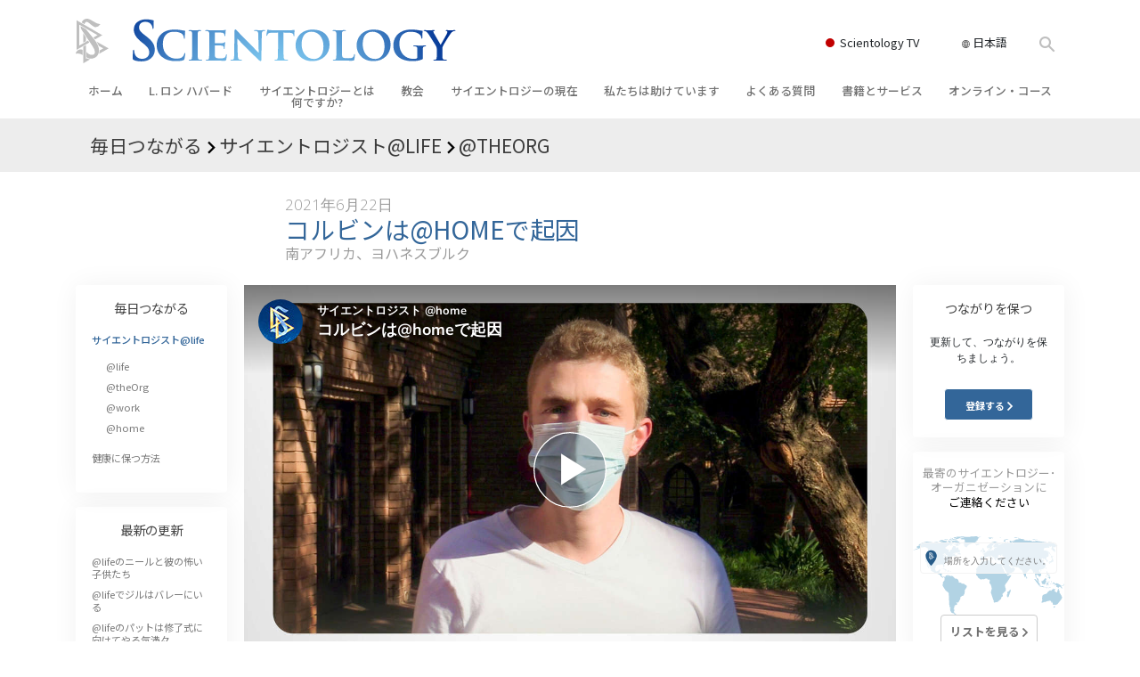

--- FILE ---
content_type: text/html; charset=utf-8
request_url: https://www.scientology.jp/daily-connect/scientologists-at-home/corvin-at-cause-home
body_size: 21504
content:
<!DOCTYPE html>
<html lang="ja-JP" itemscope itemtype="http://schema.org/WebPage">
<head>
<meta charset="utf-8">








	<meta http-equiv="X-UA-Compatible" content="IE=edge">
<meta name="viewport" content="width=device-width, initial-scale=1, shrink-to-fit=no">



	
	<title>コルビンは@homeで起因</title>
	<meta property="local-search-title" content="コルビンは@homeで起因" />



<meta name="facebook-domain-verification" content="5fiylhjs3p0sadccmvhn5r1xhzsezm" />  






<meta name="description" content="コルビンはヨハネスブルクの上級オーガニゼーションに来て、「小さな」個人的な目標をいくつか達成しました。" />

<meta itemprop="datePublished" content="2021-06-22" />
<meta itemprop="publisher" content="Scientology" />
<meta property="article:published_time" content="2021-06-22T00:00:00-0700" />

<meta property="fb:admins" content="633862040" />













	






<script type="application/ld+json">
{
  "@context": "https://schema.org",
  "@type": "WebSite",
  
  "name": "サイエントロジーの教会の公式ウェブサイト：L. ロン ハバード、ダイアネティックス、サイエントロジーとは何ですか? 書籍、信条、デビッド･ミスキャベッジ",
  "alternateName": ["Scientology", "scientology.jp"],
  
  "url": "https://www.scientology.jp/"
}
</script>


<meta property="og:url" content="https://www.scientology.jp/daily-connect/scientologists-at-home/corvin-at-cause-home" />

<meta property="og:site_name" content="サイエントロジーの教会の公式ウェブサイト：L. ロン ハバード、ダイアネティックス、サイエントロジーとは何ですか? 書籍、信条、デビッド･ミスキャベッジ" />

<meta property="og:title" content="コルビンは@homeで起因" />
<meta property="og:description" content="コルビンはヨハネスブルクの上級オーガニゼーションに来て、「小さな」個人的な目標をいくつか達成しました。" />

<meta property="og:image" content="https://files.scientology.org/imagecache/cropfit@w=1000@cr=0,0,1920,1080/data/www.scientology.tv/series/scientologists-at-home/scientologists-at-home-corvin-van-08e4688a_ja_JP.jpg?k=sddSddSelM" />
<meta property="og:type" content="website" />

<meta name="twitter:card" content="summary_large_image">
<meta name="twitter:title" content="コルビンは@homeで起因">
<meta name="twitter:description" content="コルビンはヨハネスブルクの上級オーガニゼーションに来て、「小さな」個人的な目標をいくつか達成しました。" >
<meta name="twitter:image" content="https://files.scientology.org/imagecache/cropfit@w=1000@cr=0,0,1920,1080/data/www.scientology.tv/series/scientologists-at-home/scientologists-at-home-corvin-van-08e4688a_ja_JP.jpg?k=sddSddSelM">














<link rel="canonical" href="https://www.scientology.jp/daily-connect/scientologists-at-home/corvin-at-cause-home" />

















<link rel="alternate" hreflang="fr-CA" href="https://fr.scientology.ca/daily-connect/scientologists-at-home/corvin-at-cause-home" />



<link rel="alternate" hreflang="ga-IE" href="https://ga.scientology.ie/daily-connect/scientologists-at-home/corvin-at-cause-home" />



















<link rel="alternate" hreflang="st-ZA" href="https://st.scientology.org.za/daily-connect/scientologists-at-home/corvin-at-cause-home" />







<link rel="alternate" hreflang="no-NO" href="https://www.scientologi.no/daily-connect/scientologists-at-home/corvin-at-cause-home" />



<link rel="alternate" hreflang="sv-SE" href="https://www.scientologi.se/daily-connect/scientologists-at-home/corvin-at-cause-home" />



<link rel="alternate" hreflang="fr-FR" href="https://www.scientologie.fr/daily-connect/scientologists-at-home/corvin-at-cause-home" />





<link rel="alternate" hreflang="de-AT" href="https://www.scientology.at/daily-connect/scientologists-at-home/corvin-at-cause-home" />



<link rel="alternate" hreflang="nl-BE" href="https://www.scientology.be/daily-connect/scientologists-at-home/corvin-at-cause-home" />



<link rel="alternate" hreflang="en-CA" href="https://www.scientology.ca/daily-connect/scientologists-at-home/corvin-at-cause-home" />



<link rel="alternate" hreflang="fr-CH" href="https://www.scientology.ch/daily-connect/scientologists-at-home/corvin-at-cause-home" />



<link rel="alternate" hreflang="es-CL" href="https://www.scientology.cl/daily-connect/scientologists-at-home/corvin-at-cause-home" />



<link rel="alternate" hreflang="es-CO" href="https://www.scientology.co/daily-connect/scientologists-at-home/corvin-at-cause-home" />



<link rel="alternate" hreflang="en-NZ" href="https://www.scientology.co.nz/daily-connect/scientologists-at-home/corvin-at-cause-home" />



<link rel="alternate" hreflang="de-DE" href="https://www.scientology.de/daily-connect/scientologists-at-home/corvin-at-cause-home" />



<link rel="alternate" hreflang="da-DK" href="https://www.scientology.dk/daily-connect/scientologists-at-home/corvin-at-cause-home" />



<link rel="alternate" hreflang="es-DO" href="https://www.scientology.do/daily-connect/scientologists-at-home/corvin-at-cause-home" />



<link rel="alternate" hreflang="es-ES" href="https://www.scientology.es/daily-connect/scientologists-at-home/corvin-at-cause-home" />



<link rel="alternate" hreflang="fr-GP" href="https://www.scientology.gp/daily-connect/scientologists-at-home/corvin-at-cause-home" />



<link rel="alternate" hreflang="el-GR" href="https://www.scientology.gr/daily-connect/scientologists-at-home/corvin-at-cause-home" />



<link rel="alternate" hreflang="en-IE" href="https://www.scientology.ie/daily-connect/scientologists-at-home/corvin-at-cause-home" />



<link rel="alternate" hreflang="en-IN" href="https://www.scientology.in/daily-connect/scientologists-at-home/corvin-at-cause-home" />



<link rel="alternate" hreflang="it-IT" href="https://www.scientology.it/daily-connect/scientologists-at-home/corvin-at-cause-home" />



<link rel="alternate" hreflang="ja-JP" href="https://www.scientology.jp/daily-connect/scientologists-at-home/corvin-at-cause-home" />



<link rel="alternate" hreflang="ru-KZ" href="https://www.scientology.kz/daily-connect/scientologists-at-home/corvin-at-cause-home" />



<link rel="alternate" hreflang="nl-NL" href="https://www.scientology.nl/daily-connect/scientologists-at-home/corvin-at-cause-home" />



<link rel="alternate" hreflang="en" href="https://www.scientology.org/daily-connect/scientologists-at-home/corvin-at-cause-home" />



<link rel="alternate" hreflang="en-AU" href="https://www.scientology.org.au/daily-connect/scientologists-at-home/corvin-at-cause-home" />



<link rel="alternate" hreflang="he-IL" href="https://www.scientology.org.il/daily-connect/scientologists-at-home/corvin-at-cause-home" />



<link rel="alternate" hreflang="es-MX" href="https://www.scientology.org.mx/daily-connect/scientologists-at-home/corvin-at-cause-home" />



<link rel="alternate" hreflang="en-NP" href="https://www.scientology.org.np/daily-connect/scientologists-at-home/corvin-at-cause-home" />



<link rel="alternate" hreflang="zh-TW" href="https://www.scientology.org.tw/daily-connect/scientologists-at-home/corvin-at-cause-home" />



<link rel="alternate" hreflang="en-GB" href="https://www.scientology.org.uk/daily-connect/scientologists-at-home/corvin-at-cause-home" />



<link rel="alternate" hreflang="es-VE" href="https://www.scientology.org.ve/daily-connect/scientologists-at-home/corvin-at-cause-home" />



<link rel="alternate" hreflang="en-ZA" href="https://www.scientology.org.za/daily-connect/scientologists-at-home/corvin-at-cause-home" />



<link rel="alternate" hreflang="en-PH" href="https://www.scientology.ph/daily-connect/scientologists-at-home/corvin-at-cause-home" />



<link rel="alternate" hreflang="pt-PT" href="https://www.scientology.pt/daily-connect/scientologists-at-home/corvin-at-cause-home" />



<link rel="alternate" hreflang="ru-RU" href="https://www.scientology.ru/daily-connect/scientologists-at-home/corvin-at-cause-home" />



<link rel="alternate" hreflang="en-RW" href="https://www.scientology.rw/daily-connect/scientologists-at-home/corvin-at-cause-home" />



<link rel="alternate" hreflang="hu-HU" href="https://www.szcientologia.org.hu/daily-connect/scientologists-at-home/corvin-at-cause-home" />



<link rel="alternate" hreflang="xh-ZA" href="https://xh.scientology.org.za/daily-connect/scientologists-at-home/corvin-at-cause-home" />





<link rel="alternate" hreflang="zu-ZA" href="https://zu.scientology.org.za/daily-connect/scientologists-at-home/corvin-at-cause-home" />








	<!-- <link rel="stylesheet" href="/scss/_combined-aft.css?_=0113a"> -->

	<!-- async cssload -->
	<!-- <link rel="preload" href="/scss/_combined.css?_=0113a" as="style" onload="this.onload=null;this.rel='stylesheet'">
	<noscript><link rel="stylesheet" href="/scss/_combined.css?_=0113a"></noscript> -->
	<!-- end of async css -->

	
    

	
	<link rel="stylesheet" href="/scss/_combined.css?_=0113a">
	
	

	

	<!--  -->
	
	
		
	
	
	<!--  -->

	

	

	<!-- slideshow classnames -->
	

	

	

	
		
		<link rel="stylesheet" href="/scss/combined_application.scss?_=0113a">
		
	

	

<script>
WebFontConfig = {
    google: {
        families: [
            
            'Open+Sans:300,400,700,300italic,400italic,700italic',
            'Jost:300,400,500,700,300italic,400italic,500italic,700italic',

        ]
    }
};

(function(d) {
    var wf = d.createElement('script'),
        s = d.scripts[0];
    wf.src = 'https://ajax.googleapis.com/ajax/libs/webfont/1.6.26/webfont.js';
    wf.async = true;
    s.parentNode.insertBefore(wf, s);
})(document);
</script>



    <link href="https://fonts.googleapis.com/css2?family=Noto+Sans+JP:wght@400;500;700&display=swap" rel="stylesheet">




	

	
		
			<!-- Global Site Tag (gtag.js) - Google Analytics -->
<script>
  window.dataLayer = window.dataLayer || [];
  function gtag(){dataLayer.push(arguments);}

  gtag('consent', 'default', {
    'ad_storage': 'denied',
    'analytics_storage': 'denied',
    'functionality_storage': 'denied',
    'personalization_storage': 'denied',
    'wait_for_update': 500 // Wait until baner loads
  });

  window.gtagConsentV2 = true;

  gtag('js', new Date());

  gtag('config', 'G-HQ1TBXCEJT', {
  send_page_view: false
});


  gtag('config', 'G-LQBFNWNT3G', {
  send_page_view: false
});
  gtag('config', 'AW-605112126', {
  send_page_view: false
});

// if any org set





</script>


<script async src="https://www.googletagmanager.com/gtag/js?id=G-HQ1TBXCEJT"></script>


<script type="text/plain" data-cookiecategory="targeting">
(function() {
  var ga = document.createElement('script'); ga.type = 'text/javascript'; ga.async = true;
  ga.src = ('https:' == document.location.protocol ? 'https://' : 'http://') + 'stats.g.doubleclick.net/dc.js';
  var s = document.getElementsByTagName('script')[0]; s.parentNode.insertBefore(ga, s);
})();
</script>




		
	

	<script>
		var cacheId = '0113a';
	</script>

	
	<script defer src="/_combined/application.js?_=0113a"></script>
	

	
	<script async src="/_combined/cssrelpreload.js?_=0113a"></script>
	<script async src="/_combined/lazyload.js?_=0113a"></script>
	

	
	<script async src="/_combined/application2.js?_=0113a"></script>
	
	<script async type="text/plain" data-cookiecategory="performance" src="/_combined/sentry.js?_=0113a"></script>
	

	
	<script src="https://tr.standardadmin.org/tr2.js" async></script>
	<script>
	var _tr = window._tr || [];
	</script>
	

</head>




<body class="preload   path-daily-connect path-daily-connect-scientologists-at-home path-daily-connect-scientologists-at-home-corvin-at-cause-home type-daily-connect home-no-overlap ">




<div class="search">
    <div class="search__form">
        <button class="btn btn--search-close" aria-label="Close search form">
            <img class="search-button--close-icon" src="/images/close-icon.svg" alt="">
        </button>
        <form class="" action="/search/">
            
            
                
            
            <div class="search__form---icon">
                <span class="icon-search"></span>
            </div>
            <input class="search__input" name="q" type="search" placeholder="検索..." autocomplete="off" autocorrect="off" autocapitalize="off" spellcheck="false" />
            <span class="d-none d-md-block search__info">ENTERで検索、またはESCで閉じる</span>
        </form>
    </div>
</div><!-- /search -->

<!-- Videos for Org Sites -->









<div id="outer_shell">

    
        
<div class="container relative">
    <div class="external-navigation">
        
        <div class="external-navigation--item external-navigation--scntv">
            <!-- <a href="https://www.scientology.tv/ja" target="_blank" class="no-decoration external-navigation--item-link"> -->
            <a href="https://www.scientology.tv/ja/" target="_blank" class="no-decoration external-navigation--item-link">
                <span class="external-navigation--scntv--icon"></span>
                Scientology TV
                <span class="external-navigation--icon icon-external-link"></span>
            </a>
        </div>
        
        




<nav class="external-language-selector external-language-selector__v2 external-language">
    <div>
        <div class="external-navigation--item">
            
            <img src="/images/language-globe.svg" class="language-globe-white" alt="Language">
            <img src="/images/language-globe-gray.svg" class="language-globe-dark" alt="Language">
            日本語
        </div>
        <!-- <span class="selector"><span class="bordered">ja</span> 言語 
            <img class="arrow-svg arrow-svg-right" src="/images/arrow-right-white.svg" alt="">
        </span> -->
    </div>
    <ul>

        <a class="no-decoration " href="https://www.scientology.org.tw/daily-connect/scientologists-at-home/corvin-at-cause-home">繁體中文 &#124; <span>Chinese</span></a>
        <a class="no-decoration " href="https://www.scientology.dk/daily-connect/scientologists-at-home/corvin-at-cause-home">Dansk &#124; <span>Danish</span></a>
        <a class="no-decoration " href="https://www.scientology.de/daily-connect/scientologists-at-home/corvin-at-cause-home">Deutsch &#124; <span>German</span></a>
        <a class="no-decoration " href="https://www.scientology.org/daily-connect/scientologists-at-home/corvin-at-cause-home">English &#124; <span>English</span></a>
        <a class="no-decoration " href="https://www.scientology.gr/daily-connect/scientologists-at-home/corvin-at-cause-home">Ελληνικά &#124; <span>Greek</span></a>
        <a class="no-decoration " href="https://www.scientology.org.mx/daily-connect/scientologists-at-home/corvin-at-cause-home">Español (Latino) &#124; <span>Spanish</span></a>
        <a class="no-decoration " href="https://www.scientology.es/daily-connect/scientologists-at-home/corvin-at-cause-home">Español (Castellano) &#124; <span>Castilian</span></a>
        <a class="no-decoration " href="https://www.scientologie.fr/daily-connect/scientologists-at-home/corvin-at-cause-home">Français &#124; <span>French</span></a>
        <a class="no-decoration " href="https://www.scientology.org.il/daily-connect/scientologists-at-home/corvin-at-cause-home">עברית &#124; <span>Hebrew</span></a>
        
        <a class="no-decoration " href="https://www.scientology.it/daily-connect/scientologists-at-home/corvin-at-cause-home">Italiano &#124; <span>Italian</span></a>
        <a class="no-decoration language__selected" href="https://www.scientology.jp/daily-connect/scientologists-at-home/corvin-at-cause-home">日本語 &#124; <span>Japanese</span></a>
        <a class="no-decoration " href="https://www.szcientologia.org.hu/daily-connect/scientologists-at-home/corvin-at-cause-home">Magyar &#124; <span>Hungarian</span></a>
        <a class="no-decoration " href="https://www.scientology.nl/daily-connect/scientologists-at-home/corvin-at-cause-home">Nederlands &#124; <span>Dutch</span></a>
        <a class="no-decoration " href="https://www.scientologi.no/daily-connect/scientologists-at-home/corvin-at-cause-home">Norsk &#124; <span>Norwegian</span></a>
        <a class="no-decoration " href="https://www.scientology.pt/daily-connect/scientologists-at-home/corvin-at-cause-home">Português &#124; <span>Portuguese</span></a>
        <a class="no-decoration " href="https://www.scientology.ru/daily-connect/scientologists-at-home/corvin-at-cause-home">Русский &#124; <span>Russian</span></a>
        
        <a class="no-decoration " href="https://www.scientologi.se/daily-connect/scientologists-at-home/corvin-at-cause-home">Svenska &#124; <span>Swedish</span></a>

        
        
    </ul>
</nav>

        
        <div class="btn--search"><span class="icon-search"></span></svg></div>
    </div>
</div>

    

    <div id="shell">

        




    <div class="org-site-name">
        
        
            
        
    </div>



<div class="banner-wrapper">
    <div class="banner-wrapper-container banner-wrapper-container__area-name">
        <div class="container">
            <div class="banner-wrapper--row row align-items-center justify-content-around justify-content-md-between">
                <div class="hamburger hamburger--slider-r hamburger-menu d-md-none">
                    <div class="hamburger-box">
                        <div class="hamburger-inner"></div>
                    </div>
                </div>
                
                <div class="d-flex align-items-center banner--logo">
    <div class="hamburger hamburger--slider-r hamburger-menu d-none d-md-block d-lg-none mr-2">
        <div class="hamburger-box">
            <div class="hamburger-inner"></div>
        </div>
    </div>

    <a class="no-decoration d-block w-100 scn-logo-link " href="/" itemscope itemtype="http://schema.org/Brand" class="">
        <div class="logo-on-light d-flex align-items-center">
            <div class="s-double-tri d-none d-md-block">
                
                
                    <img itemprop="logo" class="scn-symbol" src="/images/scientology-gray-logo.svg" alt="Scientology">
                
            </div>

            <div class="d-flex align-items-end scientology-logo-light">

                
                    <img itemprop="logo" class="scn-logo light-logo" src="/images/scientology-logo-white.svg">
                

                

                <img itemprop="logo" class="scn-logo dark-logo" src="/images/scientology-logos/scientology-logo-dark_en.svg">
                

                <div class="org-site-name">
                    
                </div>
            </div>


        </div>
    </a>
</div>

                <button class="btn btn--search d-md-none">
                    <div class="icon icon--search">
                        <span class="icon-search"></span>
                    </div>
                </button>

                 <div class="banner-subtool-row d-none d-md-flex align-items-center justify-content-end">
                    <div class="hamburger hamburger--slider-r hamburger-menu hamburger-menu__inverted wide-header__inverted--visible-lg">
                        <div class="hamburger-box">
                            <div class="hamburger-inner"></div>
                        </div>
                    </div>
                    
                    
                    
                <!-- 
                    <a href="/search.html" class="search-icon">
                        <img class="wide-header__hidden" src="/images/search-icon.svg" alt="">
                        <img class="wide-header__visible" src="/images/search-icon-white.svg" alt="">
                -->
                    </a>
                 </div>
            </div>
        </div>
    </div>
</div>

        








<div class="primary-nav-wrapper ">
	<div class="primary-nav-menu container d-none d-lg-block">
		<ul class="top-menu">
			
				
				
					<li class="menu-item   nav-trail-false">
						<div class="rel">
							
							<!-- For orgs /news/ send to grand opening if we don't have any news -->
							

							
							<a href="/"  class="menu-link">
								ホーム
							</a>
							
							
						</div>

					</li>
				
			
				
				
					<li class="menu-item   nav-trail-false">
						<div class="rel">
							
							<!-- For orgs /news/ send to grand opening if we don't have any news -->
							

							
							<a href="/l-ron-hubbard/"  class="menu-link">
								L. ロン ハバード
							</a>
							
							
						</div>

					</li>
				
			
				
				
					<li class="menu-item   parent nav-trail-false">
						<div class="rel">
							
							<!-- For orgs /news/ send to grand opening if we don't have any news -->
							

							
							<a href="/what-is-scientology/"  class="menu-link">
								サイエントロジーとは<br/>何ですか?
							</a>
							
								<div class="frog"> <!-- back -->
									<ul class="second-level">
										
											<li >
												<a href="/what-is-scientology/" class="menu-link title">
													信条と実践
												</a>
											</li>
										
											<li >
												<a href="/what-is-scientology/the-scientology-creeds-and-codes/" class="menu-link title">
													サイエントロジーの信条と規律
												</a>
											</li>
										
											<li >
												<a href="/what-is-scientology/what-scientologists-say-about-scientology.html" class="menu-link title">
													サイエントロジストたちが語るサイエントロジー
												</a>
											</li>
										
											<li >
												<a href="/video/meet-a-scientologist.html" class="menu-link title">
													サイエントロジストに会いましょう
												</a>
											</li>
										
											<li >
												<a href="/what-is-scientology/inside-a-church-scientology.html" class="menu-link title">
													教会の内部
												</a>
											</li>
										
											<li >
												<a href="/what-is-scientology/basic-principles-of-scientology/" class="menu-link title">
													サイエントロジーの基本原理
												</a>
											</li>
										
											<li >
												<a href="/what-is-dianetics/basic-principles-of-scientology/dianetics-understanding-the-mind.html" class="menu-link title">
													ダイアネティックスの紹介
												</a>
											</li>
										
											<li >
												<a href="/what-is-scientology/love-hate-what-is-greatness.html" class="menu-link title">
													愛と憎しみ ― <br/>偉大さとは何か? 
												</a>
											</li>
										
									</ul>
								</div>
							
							
						</div>

					</li>
				
			
				
				
					<li class="menu-item   parent nav-trail-false">
						<div class="rel">
							
							<!-- For orgs /news/ send to grand opening if we don't have any news -->
							

							
							<a href="/churches/"  class="menu-link">
								教会
							</a>
							
								<div class="frog"> <!-- back -->
									<ul class="second-level">
										
											<li >
												<a href="/churches/locator.html" class="menu-link title">
													教会を探す
												</a>
											</li>
										
											<li >
												<a href="/churches/ideal-orgs/" class="menu-link title">
													新しい理想のサイエントロジー教会
												</a>
											</li>
										
											<li >
												<a href="/churches/advanced-scientology-organizations/" class="menu-link title">
													上級<br/>オーガニゼーション
												</a>
											</li>
										
											<li >
												<a href="/churches/flag-land-base/" class="menu-link title">
													フラッグ･ランド･ベース
												</a>
											</li>
										
											<li >
												<a href="/churches/freewinds/" class="menu-link title">
													フリーウィンズ
												</a>
											</li>
										
											<li >
												<a href="/churches/bringing-scientology-world/" class="menu-link title">
													サイエントロジーを<br/>世界にもたらす
												</a>
											</li>
										
									</ul>
								</div>
							
							
						</div>

					</li>
				
			
				
			
				
				
					<li class="menu-item   parent nav-trail-false">
						<div class="rel">
							
							<!-- For orgs /news/ send to grand opening if we don't have any news -->
							

							
							<a href="/scientology-today/"  class="menu-link">
								サイエントロジーの<nobr>現在</nobr>
							</a>
							
								<div class="frog"> <!-- back -->
									<ul class="second-level">
										
											<li >
												<a href="/scientology-today/category/expansion/" class="menu-link title">
													グランド・オープニング
												</a>
											</li>
										
											<li >
												<a href="/scientology-today/category/scientology-events/" class="menu-link title">
													Scientology・イベント
												</a>
											</li>
										
											<li >
												<a href="/david-miscavige/" class="menu-link title">
													デビッド･ミスキャベッジ氏—Scientologyの教会指導者
												</a>
											</li>
										
									</ul>
								</div>
							
							
						</div>

					</li>
				
			
				
				
					<li class="menu-item   parent nav-trail-false">
						<div class="rel">
							
							<!-- For orgs /news/ send to grand opening if we don't have any news -->
							

							
							<a href="/how-we-help/"  class="menu-link">
								私たちは助けています
							</a>
							
								<div class="frog"> <!-- back -->
									<ul class="second-level">
										
											<li >
												<a href="/how-we-help/way-to-happiness/" class="menu-link title">
													しあわせへの道
												</a>
											</li>
										
											<li >
												<a href="/how-we-help/applied-scholastics/" class="menu-link title">
													アプライド･スカラスティックス
												</a>
											</li>
										
											<li >
												<a href="/how-we-help/criminon/" class="menu-link title">
													クリミノン
												</a>
											</li>
										
											<li >
												<a href="/how-we-help/narconon/" class="menu-link title">
													ナルコノン
												</a>
											</li>
										
											<li >
												<a href="/how-we-help/truth-about-drugs/" class="menu-link title">
													真実を知ってください：薬物
												</a>
											</li>
										
											<li >
												<a href="/how-we-help/human-rights/" class="menu-link title">
													ユナイテッド･フォー･ヒューマンライツ
												</a>
											</li>
										
											<li >
												<a href="/how-we-help/citizens-commission-on-human-rights/" class="menu-link title">
													市民の人権擁護の会
												</a>
											</li>
										
											<li >
												<a href="/how-we-help/volunteer-ministers/" class="menu-link title">
													サイエントロジー･ボランティア･ミニスター
												</a>
											</li>
										
									</ul>
								</div>
							
							
						</div>

					</li>
				
			
				
				
					<li class="menu-item   parent nav-trail-false">
						<div class="rel">
							
							<!-- For orgs /news/ send to grand opening if we don't have any news -->
							

							
							<a href="/faq/"  class="menu-link">
								よくある質問
							</a>
							
								<div class="frog"> <!-- back -->
									<ul class="second-level">
										
											<li >
												<a href="/faq/background-and-basic-principles/what-does-the-word-scientology-mean.html" class="menu-link title">
													背景と基本原理
												</a>
											</li>
										
											<li >
												<a href="/faq/inside-a-church-of-scientology/what-goes-scientology-church.html" class="menu-link title">
													教会の内部
												</a>
											</li>
										
											<li >
												<a href="/faq/the-organization-of-scientology/how-is-the-church-of-scientology-structured.html" class="menu-link title">
													サイエントロジーの組織
												</a>
											</li>
										
									</ul>
								</div>
							
							
						</div>

					</li>
				
			
				
				
					<li class="menu-item   parent nav-trail-false">
						<div class="rel">
							
							<!-- For orgs /news/ send to grand opening if we don't have any news -->
							

							
							<a href="/store/category/beginning-books.html"  class="menu-link">
								書籍とサービス
							</a>
							
								<div class="frog"> <!-- back -->
									<ul class="second-level">
										
											<li >
												<a href="/store/category/beginning-books.html" class="menu-link title">
													入門の書籍
												</a>
											</li>
										
											<li >
												<a href="/store/category/beginning-audiobooks.html" class="menu-link title">
													オーディオブック
												</a>
											</li>
										
											<li >
												<a href="/store/category/classics-lectures.html" class="menu-link title">
													一般向け講演
												</a>
											</li>
										
											<li >
												<a href="/store/category/books-on-film.html" class="menu-link title">
													入門フィルム
												</a>
											</li>
										
											<li >
												<a href="/beginning-services/" class="menu-link title">
													初級のサービス
												</a>
											</li>
										
									</ul>
								</div>
							
							
						</div>

					</li>
				
			
				
				
					<li class="menu-item   parent nav-trail-false">
						<div class="rel">
							
							<!-- For orgs /news/ send to grand opening if we don't have any news -->
							

							
							<a href="/courses/"  class="menu-link">
								オンライン・コース
							</a>
							
								<div class="frog"> <!-- back -->
									<ul class="second-level">
										
											<li >
												<a href="/courses/conflicts/overview.html" class="menu-link title">
													どのように対立を解決するか
												</a>
											</li>
										
											<li >
												<a href="/courses/dynamics/overview.html" class="menu-link title">
													存在のダイナミックス
												</a>
											</li>
										
											<li >
												<a href="/courses/understanding/overview.html" class="menu-link title">
													理解を構成するもの
												</a>
											</li>
										
											<li >
												<a href="/courses/solutions/overview.html" class="menu-link title">
													危険な環境に対する解決策
												</a>
											</li>
										
											<li >
												<a href="/courses/assists/overview.html" class="menu-link title">
													病気やけがのためのアシスト
												</a>
											</li>
										
											<li >
												<a href="/courses/integrity/overview.html" class="menu-link title">
													高潔さと正直さ
												</a>
											</li>
										
											<li >
												<a href="/courses/marriage/overview.html" class="menu-link title">
													結婚
												</a>
											</li>
										
											<li >
												<a href="/courses/tone-scale/overview.html" class="menu-link title">
													感情のトーン・スケール
												</a>
											</li>
										
											<li >
												<a href="/courses/drugs/overview.html" class="menu-link title">
													薬物に対する解決策
												</a>
											</li>
										
											<li >
												<a href="/courses/children/overview.html" class="menu-link title">
													子ども
												</a>
											</li>
										
											<li >
												<a href="/courses/tools/overview.html" class="menu-link title">
													職場のためのツール
												</a>
											</li>
										
											<li >
												<a href="/courses/conditions/overview.html" class="menu-link title">
													エシックスとコンディション
												</a>
											</li>
										
											<li >
												<a href="/courses/suppression/overview.html" class="menu-link title">
													抑圧の原因
												</a>
											</li>
										
											<li >
												<a href="/courses/investigations/overview.html" class="menu-link title">
													調査
												</a>
											</li>
										
											<li >
												<a href="/courses/organizing/overview.html" class="menu-link title">
													組織化の基礎
												</a>
											</li>
										
											<li >
												<a href="/courses/public-relations/overview.html" class="menu-link title">
													広報活動の基礎
												</a>
											</li>
										
											<li >
												<a href="/courses/targets/overview.html" class="menu-link title">
													ターゲットとゴール
												</a>
											</li>
										
											<li >
												<a href="/courses/study/overview.html" class="menu-link title">
													勉強の技術
												</a>
											</li>
										
											<li >
												<a href="/courses/communication/overview.html" class="menu-link title">
													コミュニケーション
												</a>
											</li>
										
									</ul>
								</div>
							
							
						</div>

					</li>
				
			
		</ul>
	</div>
</div>








<div class="nav-bar">
	<ul>
		
			
			<li class="nav-bar--link" data-menuid="0">
				
				<!-- For orgs /news/ send to grand opening if we don't have any news -->
				
				
				
				<a href="/"  class="menu-link no-decoration">
					
						<img class="nav-bar--arrow" src="/org-logo/arrow-right.svg?color=336699" alt="">
					
					ホーム
				</a>
				
			</li>

			

		
			
			<li class="nav-bar--link" data-menuid="1">
				
				<!-- For orgs /news/ send to grand opening if we don't have any news -->
				
				
				
				<a href="/l-ron-hubbard/"  class="menu-link no-decoration">
					
						<img class="nav-bar--arrow" src="/org-logo/arrow-right.svg?color=336699" alt="">
					
					L. ロン ハバード
				</a>
				
			</li>

			

		
			
			<li class="nav-bar--link" data-menuid="2">
				
				<!-- For orgs /news/ send to grand opening if we don't have any news -->
				
				
				
				<a href="/what-is-scientology/"  class="menu-link no-decoration">
					
						<img class="nav-bar--arrow" src="/org-logo/arrow-right.svg?color=336699" alt="">
					
					サイエントロジーとは<br/>何ですか?
				</a>
				
			</li>

			
				<div class="nav-bar--frog" data-menuid="2">
					<ul class="nav-bar--second-level">
						
							<li>
								<a href="/what-is-scientology/" class="nav-bar--second-level__link">
									信条と実践
								</a>
							</li>
						
							<li>
								<a href="/what-is-scientology/the-scientology-creeds-and-codes/" class="nav-bar--second-level__link">
									サイエントロジーの信条と規律
								</a>
							</li>
						
							<li>
								<a href="/what-is-scientology/what-scientologists-say-about-scientology.html" class="nav-bar--second-level__link">
									サイエントロジストたちが語るサイエントロジー
								</a>
							</li>
						
							<li>
								<a href="/video/meet-a-scientologist.html" class="nav-bar--second-level__link">
									サイエントロジストに会いましょう
								</a>
							</li>
						
							<li>
								<a href="/what-is-scientology/inside-a-church-scientology.html" class="nav-bar--second-level__link">
									教会の内部
								</a>
							</li>
						
							<li>
								<a href="/what-is-scientology/basic-principles-of-scientology/" class="nav-bar--second-level__link">
									サイエントロジーの基本原理
								</a>
							</li>
						
							<li>
								<a href="/what-is-dianetics/basic-principles-of-scientology/dianetics-understanding-the-mind.html" class="nav-bar--second-level__link">
									ダイアネティックスの紹介
								</a>
							</li>
						
							<li>
								<a href="/what-is-scientology/love-hate-what-is-greatness.html" class="nav-bar--second-level__link">
									愛と憎しみ ― <br/>偉大さとは何か? 
								</a>
							</li>
						
					</ul>
				</div>
			

		
			
			<li class="nav-bar--link" data-menuid="3">
				
				<!-- For orgs /news/ send to grand opening if we don't have any news -->
				
				
				
				<a href="/churches/"  class="menu-link no-decoration">
					
						<img class="nav-bar--arrow" src="/org-logo/arrow-right.svg?color=336699" alt="">
					
					教会
				</a>
				
			</li>

			
				<div class="nav-bar--frog" data-menuid="3">
					<ul class="nav-bar--second-level">
						
							<li>
								<a href="/churches/locator.html" class="nav-bar--second-level__link">
									教会を探す
								</a>
							</li>
						
							<li>
								<a href="/churches/ideal-orgs/" class="nav-bar--second-level__link">
									新しい理想のサイエントロジー教会
								</a>
							</li>
						
							<li>
								<a href="/churches/advanced-scientology-organizations/" class="nav-bar--second-level__link">
									上級<br/>オーガニゼーション
								</a>
							</li>
						
							<li>
								<a href="/churches/flag-land-base/" class="nav-bar--second-level__link">
									フラッグ･ランド･ベース
								</a>
							</li>
						
							<li>
								<a href="/churches/freewinds/" class="nav-bar--second-level__link">
									フリーウィンズ
								</a>
							</li>
						
							<li>
								<a href="/churches/bringing-scientology-world/" class="nav-bar--second-level__link">
									サイエントロジーを<br/>世界にもたらす
								</a>
							</li>
						
					</ul>
				</div>
			

		
			
			<li class="nav-bar--link" data-menuid="4">
				
				<!-- For orgs /news/ send to grand opening if we don't have any news -->
				
				
				
				<a href="/daily-connect/"  class="menu-link no-decoration">
					
						<img class="nav-bar--arrow" src="/org-logo/arrow-right.svg?color=336699" alt="">
					
					毎日つながる
				</a>
				
			</li>

			
				<div class="nav-bar--frog" data-menuid="4">
					<ul class="nav-bar--second-level">
						
							<li>
								<a href="/daily-connect/scientologists-at-life/" class="nav-bar--second-level__link">
									サイエントロジスト@life
								</a>
							</li>
						
							<li>
								<a href="/staywell/" class="nav-bar--second-level__link">
									健康に保つ方法
								</a>
							</li>
						
					</ul>
				</div>
			

		
			
			<li class="nav-bar--link" data-menuid="5">
				
				<!-- For orgs /news/ send to grand opening if we don't have any news -->
				
				
				
				<a href="/scientology-today/"  class="menu-link no-decoration">
					
						<img class="nav-bar--arrow" src="/org-logo/arrow-right.svg?color=336699" alt="">
					
					サイエントロジーの<nobr>現在</nobr>
				</a>
				
			</li>

			
				<div class="nav-bar--frog" data-menuid="5">
					<ul class="nav-bar--second-level">
						
							<li>
								<a href="/scientology-today/category/expansion/" class="nav-bar--second-level__link">
									グランド・オープニング
								</a>
							</li>
						
							<li>
								<a href="/scientology-today/category/scientology-events/" class="nav-bar--second-level__link">
									Scientology・イベント
								</a>
							</li>
						
							<li>
								<a href="/david-miscavige/" class="nav-bar--second-level__link">
									デビッド･ミスキャベッジ氏—Scientologyの教会指導者
								</a>
							</li>
						
					</ul>
				</div>
			

		
			
			<li class="nav-bar--link" data-menuid="6">
				
				<!-- For orgs /news/ send to grand opening if we don't have any news -->
				
				
				
				<a href="/how-we-help/"  class="menu-link no-decoration">
					
						<img class="nav-bar--arrow" src="/org-logo/arrow-right.svg?color=336699" alt="">
					
					私たちは助けています
				</a>
				
			</li>

			
				<div class="nav-bar--frog" data-menuid="6">
					<ul class="nav-bar--second-level">
						
							<li>
								<a href="/how-we-help/way-to-happiness/" class="nav-bar--second-level__link">
									しあわせへの道
								</a>
							</li>
						
							<li>
								<a href="/how-we-help/applied-scholastics/" class="nav-bar--second-level__link">
									アプライド･スカラスティックス
								</a>
							</li>
						
							<li>
								<a href="/how-we-help/criminon/" class="nav-bar--second-level__link">
									クリミノン
								</a>
							</li>
						
							<li>
								<a href="/how-we-help/narconon/" class="nav-bar--second-level__link">
									ナルコノン
								</a>
							</li>
						
							<li>
								<a href="/how-we-help/truth-about-drugs/" class="nav-bar--second-level__link">
									真実を知ってください：薬物
								</a>
							</li>
						
							<li>
								<a href="/how-we-help/human-rights/" class="nav-bar--second-level__link">
									ユナイテッド･フォー･ヒューマンライツ
								</a>
							</li>
						
							<li>
								<a href="/how-we-help/citizens-commission-on-human-rights/" class="nav-bar--second-level__link">
									市民の人権擁護の会
								</a>
							</li>
						
							<li>
								<a href="/how-we-help/volunteer-ministers/" class="nav-bar--second-level__link">
									サイエントロジー･ボランティア･ミニスター
								</a>
							</li>
						
					</ul>
				</div>
			

		
			
			<li class="nav-bar--link" data-menuid="7">
				
				<!-- For orgs /news/ send to grand opening if we don't have any news -->
				
				
				
				<a href="/faq/"  class="menu-link no-decoration">
					
						<img class="nav-bar--arrow" src="/org-logo/arrow-right.svg?color=336699" alt="">
					
					よくある質問
				</a>
				
			</li>

			
				<div class="nav-bar--frog" data-menuid="7">
					<ul class="nav-bar--second-level">
						
							<li>
								<a href="/faq/background-and-basic-principles/what-does-the-word-scientology-mean.html" class="nav-bar--second-level__link">
									背景と基本原理
								</a>
							</li>
						
							<li>
								<a href="/faq/inside-a-church-of-scientology/what-goes-scientology-church.html" class="nav-bar--second-level__link">
									教会の内部
								</a>
							</li>
						
							<li>
								<a href="/faq/the-organization-of-scientology/how-is-the-church-of-scientology-structured.html" class="nav-bar--second-level__link">
									サイエントロジーの組織
								</a>
							</li>
						
					</ul>
				</div>
			

		
			
			<li class="nav-bar--link" data-menuid="8">
				
				<!-- For orgs /news/ send to grand opening if we don't have any news -->
				
				
				
				<a href="/store/category/beginning-books.html"  class="menu-link no-decoration">
					
						<img class="nav-bar--arrow" src="/org-logo/arrow-right.svg?color=336699" alt="">
					
					書籍とサービス
				</a>
				
			</li>

			
				<div class="nav-bar--frog" data-menuid="8">
					<ul class="nav-bar--second-level">
						
							<li>
								<a href="/store/category/beginning-books.html" class="nav-bar--second-level__link">
									入門の書籍
								</a>
							</li>
						
							<li>
								<a href="/store/category/beginning-audiobooks.html" class="nav-bar--second-level__link">
									オーディオブック
								</a>
							</li>
						
							<li>
								<a href="/store/category/classics-lectures.html" class="nav-bar--second-level__link">
									一般向け講演
								</a>
							</li>
						
							<li>
								<a href="/store/category/books-on-film.html" class="nav-bar--second-level__link">
									入門フィルム
								</a>
							</li>
						
							<li>
								<a href="/beginning-services/" class="nav-bar--second-level__link">
									初級のサービス
								</a>
							</li>
						
					</ul>
				</div>
			

		
			
			<li class="nav-bar--link" data-menuid="9">
				
				<!-- For orgs /news/ send to grand opening if we don't have any news -->
				
				
				
				<a href="/courses/"  class="menu-link no-decoration">
					
						<img class="nav-bar--arrow" src="/org-logo/arrow-right.svg?color=336699" alt="">
					
					オンライン・コース
				</a>
				
			</li>

			
				<div class="nav-bar--frog" data-menuid="9">
					<ul class="nav-bar--second-level">
						
							<li>
								<a href="/courses/conflicts/overview.html" class="nav-bar--second-level__link">
									どのように対立を解決するか
								</a>
							</li>
						
							<li>
								<a href="/courses/dynamics/overview.html" class="nav-bar--second-level__link">
									存在のダイナミックス
								</a>
							</li>
						
							<li>
								<a href="/courses/understanding/overview.html" class="nav-bar--second-level__link">
									理解を構成するもの
								</a>
							</li>
						
							<li>
								<a href="/courses/solutions/overview.html" class="nav-bar--second-level__link">
									危険な環境に対する解決策
								</a>
							</li>
						
							<li>
								<a href="/courses/assists/overview.html" class="nav-bar--second-level__link">
									病気やけがのためのアシスト
								</a>
							</li>
						
							<li>
								<a href="/courses/integrity/overview.html" class="nav-bar--second-level__link">
									高潔さと正直さ
								</a>
							</li>
						
							<li>
								<a href="/courses/marriage/overview.html" class="nav-bar--second-level__link">
									結婚
								</a>
							</li>
						
							<li>
								<a href="/courses/tone-scale/overview.html" class="nav-bar--second-level__link">
									感情のトーン・スケール
								</a>
							</li>
						
							<li>
								<a href="/courses/drugs/overview.html" class="nav-bar--second-level__link">
									薬物に対する解決策
								</a>
							</li>
						
							<li>
								<a href="/courses/children/overview.html" class="nav-bar--second-level__link">
									子ども
								</a>
							</li>
						
							<li>
								<a href="/courses/tools/overview.html" class="nav-bar--second-level__link">
									職場のためのツール
								</a>
							</li>
						
							<li>
								<a href="/courses/conditions/overview.html" class="nav-bar--second-level__link">
									エシックスとコンディション
								</a>
							</li>
						
							<li>
								<a href="/courses/suppression/overview.html" class="nav-bar--second-level__link">
									抑圧の原因
								</a>
							</li>
						
							<li>
								<a href="/courses/investigations/overview.html" class="nav-bar--second-level__link">
									調査
								</a>
							</li>
						
							<li>
								<a href="/courses/organizing/overview.html" class="nav-bar--second-level__link">
									組織化の基礎
								</a>
							</li>
						
							<li>
								<a href="/courses/public-relations/overview.html" class="nav-bar--second-level__link">
									広報活動の基礎
								</a>
							</li>
						
							<li>
								<a href="/courses/targets/overview.html" class="nav-bar--second-level__link">
									ターゲットとゴール
								</a>
							</li>
						
							<li>
								<a href="/courses/study/overview.html" class="nav-bar--second-level__link">
									勉強の技術
								</a>
							</li>
						
							<li>
								<a href="/courses/communication/overview.html" class="nav-bar--second-level__link">
									コミュニケーション
								</a>
							</li>
						
					</ul>
				</div>
			

		
	</ul>
</div>





        <div id="header_and_content">

            
            <div id="header_container" class="clearfix header-container">
                <div id="header" class="header">
                    <div class="container">
                        














	
	
		
			
		
		
		
	
		
		
		
	
		
		
		
			
				
			
				
			
				
			
				
			
				
			
				
			
				
			
				
			
		
	
		
		
		
			
				
			
				
			
				
			
				
			
				
			
				
			
		
	
		
			
		
		
		
			
				
			
				
			
		
	
		
		
		
			
				
			
				
			
				
			
		
	
		
		
		
			
				
			
				
			
				
			
				
			
				
			
				
			
				
			
				
			
		
	
		
		
		
			
				
			
				
			
				
			
		
	
		
		
		
			
				
			
				
			
				
			
				
			
				
			
		
	
		
		
		
			
				
			
				
			
				
			
				
			
				
			
				
			
				
			
				
			
				
			
				
			
				
			
				
			
				
			
				
			
				
			
				
			
				
			
				
			
				
			
		
	




	
	
	
		
	

	
	
	
	

	
	

	


	
		
		
		
			
		
	


	
		
		
			
		
			

				
					
				
				
				
				
				
					
				
				
			
		
			

				
					
				
				
				
				
				
				
			
		
			

				
					
				
				
				
				
				
				
			
		
	


	
	
	<div class="bs-extender">
		<div class="breadcrumb-nav">
			<div class="container">
				<div class="breadcrumb-nav--title" itemscope="" itemtype="https://schema.org/BreadcrumbList">
					<span itemprop="itemListElement" itemscope="" itemtype="https://schema.org/ListItem">
						<a class="breadcrumb-nav--link " href="/daily-connect/" itemprop="item">
	
							<span itemprop="name">
								毎日つながる
							</span>
							<meta itemprop="position" content="1">
						</a>
	
						<span class="d-inline-block breadcrumb-nav--arrow" style="width: 10px;">
							<img style="margin-top: -3px;" src="/images/arrow-right.svg" alt="">
						</span>
	
					</span>
					
					
					

					
					
					
						
							
							
						
						
					
	
					<span itemprop="itemListElement" itemscope="" itemtype="https://schema.org/ListItem">
						<a class="breadcrumb-nav--link breadcrumb-nav--link__secondary"
							href="/daily-connect/scientologists-at-life/" itemprop="item">
	
							<span itemprop="name">
								サイエントロジスト@LIFE
							</span>
							<meta itemprop="position" content="2">
						</a>

						
						<span class="d-inline-block breadcrumb-nav--arrow" style="width: 10px;">
							<img style="margin-top: -3px;" src="/images/arrow-right.svg" alt="">
						</span>
						
					</span>
					
					<span itemprop="itemListElement" itemscope="" itemtype="https://schema.org/ListItem">
						<a class="breadcrumb-nav--link breadcrumb-nav--link__secondary"
							href="/daily-connect/scientologists-at-life/at-the-org.html" itemprop="item">
	
							<span itemprop="name">
								
									@THEORG
								

							</span>
							<meta itemprop="position" content="3">
						</a>
					</span>
					
				</div>
			</div>
		</div>
	</div>
	



                    </div>
                </div>
            </div>
            

            

            

            
        
            

<div class="container mt-4 mb-4">
    <div class="row justify-content-center">
        <div class="col-lg-14">

            <div class="int-news--date date__hidden" itemprop="datePublished" data-timestamp="1624345200">
                <timeoutput>
                    2021年6月22日
                </timeoutput>

                
                
            </div>
            
            <h1 class="editable-text int-news--title" data-editable-attr-name="Title">
                コルビンは@homeで起因
            </h1>
            
            
            <div class="int-news--location attr-location">
                南アフリカ、ヨハネスブルク
            </div>
            

        </div>
    </div>
</div>
    


            <div id="content_container" class="body container has-leftsidebar has-rightsidebar">

                <!-- NOTE: if you want schema, put it in the page itself: itemscope itemtype="http://schema.org/Article" -->

                
                <article id="content" class="row main-content justify-content-between">
                


                    <div class="col-24 page-title--wrapper">
                        <div class="row justify-content-center">
                            <div class="col-lg-14">
                                
                                <div class="d-block mb-3"></div>
                            </div>
                        </div>
                    </div>

                    

                    
                    <main itemscope itemtype="http://schema.org/Article" class="main col-lg-14 order-lg-4">
                    

                    <div class="main__both-sidebars">
                        
    <div class="editable editable-body editable-body__orgs">
    
        

        

        

        

        
        <div class="medium-insert-embeds">
            <figure>
                <div class="medium-insert-embed">
                    <div class="video video-youtube">
                        <iframe width="420" height="315" src="https://www.scientology.tv/ja/series/scientologists-at-home/clips/corvin-at-cause-home?iframe=1&autoplay=1&origin=https://www.scientology.jp/"  allowfullscreen=""></iframe>
                    </div>
                </div>
            </figure>
        </div>
    
    
         <p>
  コルビン<a href="https://www.scientology.jp/churches/advanced-scientology-organizations/advanced-organization-saint-hill-africa/"></a>はヨハネスブルクの上級オーガニゼーションに来て、「小さな」個人的な目標をいくつか達成しました。 大したことではありません。彼はただ人生においてもっと起因になり、もっと栄え、成功したいと思っていただけでした。 大したことではありません。彼はそれをすべて、そしてそれ以上を達成することができます。
</p>
    
    </div>

    <div class="clearfix"></div>
    
    
        
            <p>
    
        
        毎日、世界中で、人々は精神的な啓発と自由を達成するために<em>オーディティング</em>（Scientologyのカウンセリング）に参加しています。 オーディティングという冒険を始めるために、<a href="https://www.scientology.jp/churches/locator.html" target="_blank">最寄りのScientology教会、ミッション、グループを見付けてください</a>。
    
</p>
        
    

    
        
            <p>
    <a href="/daily-connect/scientologists-at-home/"><em>サイエントロジスト @home</em></a>では、人生で安全に、元気に、繁栄している、世界中の多くの人々を紹介します。
</p>
        
    


                    </div>


                        <div class="related-articles-block mt-5">
    <h6 class="title">
        トピックス
    </h6>
    <p class="related-articles-tags">
        
            
            <a href="/daily-connect/category/?tag=Johannesburg" class="label">
                ヨハネスブルク
            </a>
            
        
            
            <a href="/daily-connect/category/?tag=South+Africa" class="label">
                南アフリカ
            </a>
            
        
            
            <a href="/daily-connect/category/?tag=%40church" class="label">
                @church
            </a>
            
        
            
            <a href="/daily-connect/category/?tag=Advanced+Organization+and+Saint+Hill+Africa" class="label">
                上級オーガニゼーション&セントヒル･アフリカ
            </a>
            
        
            
            <a href="/daily-connect/category/?tag=%40theOrg" class="label">
                @theOrg
            </a>
            
        
    </p>
</div>
                    </main>

                    
                        <aside id="sidebar_left" class="site-sidebar col-24 col-14 col-lg-4 sidebar--thinner order-lg-1">
                            


  









<div class="sidebar__item">
  <h6 class="subheader--title">
    <a class="no-decoration" href="/daily-connect/">
      毎日つながる
    </a>
  </h6>
  <ul class="submenu-block">
      
      
        

        
             

             
        
             

             
        
             

             
        
             

             
        
        
        
          
        
        <li>
          <a class="listing-item  listing-item__active" href="/daily-connect/scientologists-at-life/">
            サイエントロジスト@life
          </a>
          
            
          <ul class="listing-item__second-level--wrapper">
             
             
             <li class="">
               <a href="/daily-connect/scientologists-at-life/at-life.html" class="listing-item listing-item__second-level " data-listing-item="0">
                 <svg class="listing-item__arrow"><use href="#arrow-right"></use></svg>
                 @life
               </a>
             </li>
             
             
             <li class="">
               <a href="/daily-connect/scientologists-at-life/at-the-org.html" class="listing-item listing-item__second-level " data-listing-item="1">
                 <svg class="listing-item__arrow"><use href="#arrow-right"></use></svg>
                 @theOrg
               </a>
             </li>
             
             
             <li class="">
               <a href="/daily-connect/scientologists-at-life/at-work.html" class="listing-item listing-item__second-level " data-listing-item="2">
                 <svg class="listing-item__arrow"><use href="#arrow-right"></use></svg>
                 @work
               </a>
             </li>
             
             
             <li class="">
               <a href="/daily-connect/scientologists-at-life/at-home.html" class="listing-item listing-item__second-level " data-listing-item="3">
                 <svg class="listing-item__arrow"><use href="#arrow-right"></use></svg>
                 @home
               </a>
             </li>
             
           </ul>
            
           
        </li>

        
      
        

        
        
        
        <li>
          <a class="listing-item " href="/staywell/">
            健康に保つ方法
          </a>
          
        </li>

        
      
  </ul>

  <div class="clearfix"></div>
</div>






<!-- special-day-published disable sidebar if tooo many specials-->


<div class="sidebar__item course-sidebar-ad todays-update">

    
    <h6 class="subheader--title">
    最新の更新
    </h6>

    

    <ul class="submenu-block">
        
            
            
                
                <li>
                    <a class="listing-item " href="/daily-connect/scientologists-at-life/neal-and-his-scary-offspring-at-life">
                    @lifeのニールと彼の怖い子供たち
                    </a>
                </li>
            
        
            
            
                
                <li>
                    <a class="listing-item " href="/daily-connect/scientologists-at-life/jill-is-up-in-the-valley-at-life">
                    @lifeでジルはバレーにいる
                    </a>
                </li>
            
        
            
            
                
                <li>
                    <a class="listing-item " href="/daily-connect/scientologists-at-life/pat-is-pumped-for-graduation-at-life">
                    @lifeのパットは修了式に向けてやる気満々
                    </a>
                </li>
            
        
            
            
                
                <li>
                    <a class="listing-item " href="/daily-connect/scientologists-at-life/pavlina-powers-her-communication-at-life">
                    パヴリナは@lifeで彼女のコミュニケーションをパワーアップ
                    </a>
                </li>
            
        
            
            
                
                <li>
                    <a class="listing-item " href="/daily-connect/scientologists-at-life/living-loving-learning-at-life-with-michelle">
                    @Lifeでミッシェルと一緒に生きて、愛して、学びましょう
                    </a>
                </li>
            
        
            
            
        
            
            
        
            
            
        
            
            
        
            
            
        
    </ul>

    <a href="/daily-connect/" class="main-button sidebar-button">
        
<div class="button--more-info draw-border ">
	<div class="button--external-link">
	</div>
	<span>すべてを見る&nbsp;<span class="icon-arrow-right1"></span></span>
</div>

    </a>

    <div class="clear-both"></div>

</div>

<div class="share-bar share-bar--sidebar">

    <h6 class="subheader--title">
	    共有する
	</h6>

    <div class="sidebar-share-icons">
		<div class="sidebar-share--social-icon-wrapper">
			<img class="sidebar-share--social-icon" data-sharer="facebook" data-url="https://www.scientology.jp/daily-connect/scientologists-at-home/corvin-at-cause-home" data-title="コルビンは@homeで起因" src="/images/social/facebook_circle_color.svg" alt="">
		</div>
		<div class="sidebar-share--social-icon-wrapper">
			<img class="sidebar-share--social-icon" data-sharer="twitter" data-url="https://www.scientology.jp/daily-connect/scientologists-at-home/corvin-at-cause-home" data-title="コルビンは@homeで起因" src="/images/social/twitter_circle.svg" alt="">
		</div>
		<div class="sidebar-share--social-icon-wrapper sidebar-share--social-icon-wrapper__email">
			<img class="sidebar-share--social-icon" data-sharer="email" data-url="https://www.scientology.jp/daily-connect/scientologists-at-home/corvin-at-cause-home" data-title="コルビンは@homeで起因" src="/images/social/email-circle.svg" alt="">
		</div>
	</div>
</div>

                        </aside>
                    


                    
                    <aside id="sidebar_right" class="site-sidebar col-24 col-14 col-lg-4 sidebar--thinner order-lg-8">
                        
<div class="sidebar__item course-sidebar-ad">

    <h6 class="subheader--title subheader--title-daily-connect">
        つながりを保つ
    </h6>

    <p class="sidebar__item--body-copy text-center">
        更新して、つながりを保ちましょう。
    </p>

    
        <button type="submit" class="main-button sidebar-button stay-connected--subscribe-button stay-connected-sidebar--submit stay-connected-sidebar--submit__update">
            
<div class="button--more-info draw-border ">
	<div class="button--external-link">
	</div>
	<span>登録する&nbsp;<span class="icon-arrow-right1"></span></span>
</div>

        </button>
    


    <div class="newsletter-visual-block--thank-you subscribe-sidebar--thank-you text-center d-none">
        <span class="icon-paper-plane"></span> ありがとう!
    </div>

    <div class="clear-both"></div>

</div>




<!-- round up number -->








    
    
    
        
        
    
        
        
    
        
        
    
        
        
    
        
        
    
        
        
    
        
        
    
        
        
    
        
        
    
        
        
    
        
        
    
        
        
    
        
        
    
        
        
    
        
        
    
        
        
    
        
        
    
        
        
    
        
        
    



    

	<div class="sidebar__locator sidebar__item sidebar__item--shadow">
		<a class="no-decoration" href="/churches/locator.html">
	    	<div class="sidebar-title">最寄のサイエントロジー･オーガニゼーションに</div>
<div class="sidebar-subtitle">ご連絡ください</div>
		</a>
	    <div class="sidebar__locator-bg">
	        <form action="/churches/locator.html" method="get" class="org-location-search-form">
	            <div class="input-wrap">
					
					
						
					
	                <input class="sidebar__locator-input" type="text" name="search" id="enter-zip" placeholder="場所を入力してください。">
	            </div>
				
	            <input type="hidden" name="src" value="locator-block">
				
	        </form>
	    </div>
		
		
	    <a href="/churches/" class="main-button sidebar-button">
            
<div class="button--more-info draw-border ">
	<div class="button--external-link">
	</div>
	<span>リストを見る&nbsp;<span class="icon-arrow-right1"></span></span>
</div>

        </a>
        
	</div>
	


                    </aside>
                    

                    

                </article>


            </div>

            <div class="container post-container">
                <div class="row justify-content-center">
    <div class="col-lg-14">
        
    </div>
</div>
            </div>

        </div>

        
        <div id="wide_footer">
            <div class="block">
                











<div class="footer-container">
    <div class="container">
        

        

        

        

        <div class="footer--header">
            <a href="/">
                <img class="footer-scn-logo" src="/images/scientology-logos/scientology-logo-dark_en.svg" alt="Scientology">
                
            </a>

            <div class="footer--header-social">
                <div class="footer-social-text">
                    フォローする
                </div>

                
                    <a class="no-decoration" target="_blank" href="https://www.facebook.com/churchofscientology">
                        <img class="footer--header-social-icon" src="/images/social/facebook_circle_color.svg" alt="">
                    </a>
                    <a class="no-decoration" target="_blank" href="https://twitter.com/scientology">
                        <img class="footer--header-social-icon" src="/images/social/twitter_circle.svg" alt="">
                    </a>
                    <a class="no-decoration" target="_blank" href="https://www.youtube.com/scientology">
                        <img class="footer--header-social-icon" src="/images/social/youtube.svg" alt="">
                    </a>
                    <a class="no-decoration" target="_blank" href="https://www.instagram.com/scientology/">
                        <img class="footer--header-social-icon" src="/images/social/instagram-circle.svg" alt="">
                    </a>
                
            </div>
        </div>

<div class="footer-blocks-hide">
        <div class="row">
            <div class="col-md-6 col-lg-4 footer-column">
                

                
                    
    
    
    <div class="footer-column--inside">
        <input class="footer--column-section-state" type="checkbox" id="as-footer--column-section-state-section-footer-wis">
        <div class="footer-mobile-submenu">
            <a href="/what-is-scientology/" class="footer-heading d-none d-md-block">
                サイエントロジーとは<nobr>何ですか?</nobr>
            </a>

            <label class="footer-heading d-md-none" for="as-footer--column-section-state-section-footer-wis">
                サイエントロジーとは<nobr>何ですか?</nobr>
            </label>
            <ul class="footer-column--listing">
                
                <li class="footer--link">
                    <a href="/l-ron-hubbard/">
                        創設者 L. ロン ハバード
                    </a>
                </li>
                
                <li class="footer--link">
                    <a href="/what-is-scientology/">
                        サイエントロジーの信条
                    </a>
                </li>
                
                <li class="footer--link">
                    <a href="/what-is-dianetics/basic-principles-of-scientology/dianetics-understanding-the-mind.html">
                        「ダイアネティックス」とは?
                    </a>
                </li>
                
                <li class="footer--link">
                    <a href="/what-is-scientology/scientology-background/">
                        背景と起源
                    </a>
                </li>
                
                <li class="footer--link">
                    <a href="/what-is-scientology/the-scientology-creeds-and-codes/">
                        規律と信条
                    </a>
                </li>
                
                <li class="footer--link">
                    <a href="/what-is-scientology/inside-a-church-scientology.html">
                        教会の内部
                    </a>
                </li>
                
                <li class="footer--link">
                    <a href="/faq/">
                        よくある質問
                    </a>
                </li>
                
                <li class="footer--link">
                    <a href="/videos.html?link=footer">
                        ビデオ･チャンネル
                    </a>
                </li>
                
            </ul>
        </div>
    </div>
    

                
            </div>

            

            <div class="col-md-6 col-lg-4 footer-column">
                

                
                    
    
    
    <div class="footer-column--inside">
        <input class="footer--column-section-state" type="checkbox" id="as-footer--column-section-state-section-footer-spirit-tech">
        <div class="footer-mobile-submenu">
            <div class="footer-heading d-none d-md-block">
                オンライン・コース
            </div>

            <label class="footer-heading d-md-none" for="as-footer--column-section-state-section-footer-spirit-tech">
                オンライン・コース
            </label>
            <ul class="footer-column--listing">
                
                <li class="footer--link">
                    <a href="/courses/">
                        「人生に役立つ技術」オンライン・コース
                    </a>
                </li>
                
                <li class="footer--link">
                    <a href="https://www.scientology.org/pow/">
                        『仕事を楽しくする本』
                    </a>
                </li>
                
                <li class="footer--link">
                    <a href="https://www.scientology.org/fot/">
                        『思考の原理』
                    </a>
                </li>
                
            </ul>
        </div>
    </div>
    

                    
    
    
    <div class="footer-column--inside">
        <input class="footer--column-section-state" type="checkbox" id="as-footer--column-section-state-section-footer-beginning-services">
        <div class="footer-mobile-submenu">
            <a href="/beginning-services/" class="footer-heading d-none d-md-block">
                初級のサービス
            </a>

            <label class="footer-heading d-md-none" for="as-footer--column-section-state-section-footer-beginning-services">
                初級のサービス
            </label>
            <ul class="footer-column--listing">
                
                <li class="footer--link">
                    <a href="/beginning-services/dianetics-seminar/">
                        Dianeticsセミナー
                    </a>
                </li>
                
                <li class="footer--link">
                    <a href="/beginning-services/personal-efficiency-course/">
                        個人の能力を高める
                    </a>
                </li>
                
                <li class="footer--link">
                    <a href="/beginning-services/scientology-life-improvement-courses/">
                        人生を向上させるコース
                    </a>
                </li>
                
                <li class="footer--link">
                    <a href="/beginning-services/success-through-communication-course/">
                        コミュニケーションによって成功するコース
                    </a>
                </li>
                
            </ul>
        </div>
    </div>
    

                
            </div>

            
            <div class="col-md-6 col-lg-4 footer-column">
                

                
                    
    
    
    <div class="footer-column--inside">
        <input class="footer--column-section-state" type="checkbox" id="as-footer--column-section-state-section-footer-bookstore">
        <div class="footer-mobile-submenu">
            <div class="footer-heading d-none d-md-block">
                ブックストア
            </div>

            <label class="footer-heading d-md-none" for="as-footer--column-section-state-section-footer-bookstore">
                ブックストア
            </label>
            <ul class="footer-column--listing">
                
                <li class="footer--link">
                    <a href="/store/category/beginning-books.html">
                        入門書籍
                    </a>
                </li>
                
                <li class="footer--link">
                    <a href="/store/category/beginning-audiobooks.html">
                        オーディオブック
                    </a>
                </li>
                
                <li class="footer--link">
                    <a href="/store/category/classics-lectures.html">
                        入門講演
                    </a>
                </li>
                
                <li class="footer--link">
                    <a href="/store/category/books-on-film.html">
                        入門フィルム
                    </a>
                </li>
                
            </ul>
        </div>
    </div>
    

                    
    
    
    <div class="footer-column--inside">
        <input class="footer--column-section-state" type="checkbox" id="as-footer--column-section-state-section-footer-scn-today">
        <div class="footer-mobile-submenu">
            <a href="/scientology-today/" class="footer-heading d-none d-md-block">
                Scientologyの現在
            </a>

            <label class="footer-heading d-md-none" for="as-footer--column-section-state-section-footer-scn-today">
                Scientologyの現在
            </label>
            <ul class="footer-column--listing">
                
                <li class="footer--link">
                    <a href="/scientology-today/category/expansion/">
                        グランド・オープニング
                    </a>
                </li>
                
                <li class="footer--link">
                    <a href="/scientology-today/category/scientology-events/">
                        Scientology・イベント
                    </a>
                </li>
                
                <li class="footer--link">
                    <a href="/david-miscavige/">
                        Scientologyの教会指導者
                    </a>
                </li>
                
            </ul>
        </div>
    </div>
    

                
            </div>
            



            <div class="col-md-6 col-lg-4 footer-column">
                
                    
    
    
    <div class="footer-column--inside">
        <input class="footer--column-section-state" type="checkbox" id="as-footer--column-section-state-section-footer-daily-connect">
        <div class="footer-mobile-submenu">
            <a href="/daily-connect/" class="footer-heading d-none d-md-block">
                毎日つながる
            </a>

            <label class="footer-heading d-md-none" for="as-footer--column-section-state-section-footer-daily-connect">
                毎日つながる
            </label>
            <ul class="footer-column--listing">
                
                <li class="footer--link">
                    <a href="/daily-connect/scientologists-at-life/">
                        サイエントロジスト@life
                    </a>
                </li>
                
            </ul>
        </div>
    </div>
    

                    
    
    
    <div class="footer-column--inside">
        <input class="footer--column-section-state" type="checkbox" id="as-footer--column-section-state-section-footer-scn-around-the-world">
        <div class="footer-mobile-submenu">
            <a href="/churches/" class="footer-heading d-none d-md-block">
                世界に広がるScientology
            </a>

            <label class="footer-heading d-md-none" for="as-footer--column-section-state-section-footer-scn-around-the-world">
                世界に広がるScientology
            </label>
            <ul class="footer-column--listing">
                
                <li class="footer--link">
                    <a href="/churches/locator.html">
                        教会の所在地の検索
                    </a>
                </li>
                
                <li class="footer--link">
                    <a href="/churches/ideal-orgs/">
                        新しい理想のサイエントロジー教会
                    </a>
                </li>
                
                <li class="footer--link">
                    <a href="/churches/advanced-scientology-organizations/">
                        上級オーガニゼーション
                    </a>
                </li>
                
                <li class="footer--link">
                    <a href="/churches/flag-land-base/">
                        フラッグ･ランドベース
                    </a>
                </li>
                
                <li class="footer--link">
                    <a href="/churches/freewinds/">
                        フリーウィンズ
                    </a>
                </li>
                
                <li class="footer--link">
                    <a href="/churches/bringing-scientology-world/">
                        Scientologyを世界にもたらす
                    </a>
                </li>
                
            </ul>
        </div>
    </div>
    

                

            </div>
            <div class="col-md-6 col-lg-4 footer-column footer-blocks-hide">
                
    
    
    <div class="footer-column--inside">
        <input class="footer--column-section-state" type="checkbox" id="as-footer--column-section-state-section-footer-our-help-is-yours">
        <div class="footer-mobile-submenu">
            <a href="/how-we-help/" class="footer-heading d-none d-md-block">
                私たちは助けています
            </a>

            <label class="footer-heading d-md-none" for="as-footer--column-section-state-section-footer-our-help-is-yours">
                私たちは助けています
            </label>
            <ul class="footer-column--listing">
                
                <li class="footer--link">
                    <a href="/how-we-help/way-to-happiness/">
                        しあわせへの道
                    </a>
                </li>
                
                <li class="footer--link">
                    <a href="/how-we-help/applied-scholastics/">
                        勉強の技術
                    </a>
                </li>
                
                <li class="footer--link">
                    <a href="/how-we-help/criminon/">
                        犯罪者の更生
                    </a>
                </li>
                
                <li class="footer--link">
                    <a href="/how-we-help/narconon/">
                        薬物のリハビリテーション
                    </a>
                </li>
                
                <li class="footer--link">
                    <a href="/how-we-help/truth-about-drugs/">
                        真実を知ってください：薬物
                    </a>
                </li>
                
                <li class="footer--link">
                    <a href="/how-we-help/human-rights/">
                        人権
                    </a>
                </li>
                
                <li class="footer--link">
                    <a href="/how-we-help/citizens-commission-on-human-rights/">
                        メンタルヘルスの監視団体
                    </a>
                </li>
                
                <li class="footer--link">
                    <a href="/how-we-help/volunteer-ministers/">
                        ボランティア･ <nobr>ミニスター</nobr>
                    </a>
                </li>
                
            </ul>
        </div>
    </div>
    

                
                    
    
    
    <div class="footer-column--inside">
        <input class="footer--column-section-state" type="checkbox" id="as-footer--column-section-state-section-footer-stay-well">
        <div class="footer-mobile-submenu">
            <a href="/staywell/" class="footer-heading d-none d-md-block">
                健康に保つ方法
            </a>

            <label class="footer-heading d-md-none" for="as-footer--column-section-state-section-footer-stay-well">
                健康に保つ方法
            </label>
            <ul class="footer-column--listing">
                
            </ul>
        </div>
    </div>
    

                
            </div>
            <div class="col-md-6 col-lg-4 footer-column footer-blocks-hide">
                

                

                <div class="footer-heading footer-heading__grayed-out pb-0 pb-md-1 mt-2 mt-md-0">
                    連絡先
                </div>
                <ul class="footer-column--listing footer-column--listing__shown">
                    <li class="footer--link">
                        <a href="/contact/" class="no-decoration">
                            <span class="footer-icon icon-mail"></span> 質問がありますか?  連絡先
                        </a>
                    </li>
                    <!--
                    
                    -->
                    <li class="footer--link">
                        <a href="/contact/?interest=site" class="no-decoration">
                            <span class="footer-icon icon-chat"></span> ウェブサイトのフィードバック
                        </a>
                    </li>
                    <li class="footer--link">
                        
                            <a href="/churches/locator.html" class="no-decoration">
                                <span class="footer-icon icon-location1"></span> 教会を探す
                            </a>
                        
                    </li>
                </ul>

                
                <div class="footer-heading footer-heading__grayed-out pb-0 pb-md-1 mt-2 mt-md-0">
                    登録する
                </div>
                    <ul class="footer-column--listing footer-column--listing__shown">
                        <li class="footer--link">
                            <a href="/daily-connect/?subscribe=1" class="no-decoration">
                                <span class="footer-icon icon-paper-plane"></span> 「毎日つながる」ニュースレターを受け取る
                            </a>
                        </li>
                                            
                        <li class="footer--link">
                            <a href="/subscribe/" class="no-decoration">
                                <span class="footer-icon icon-paper-plane"></span> Scientologyの現在ニュースレターをゲット
                            </a>
                        </li>
                        
                    </ul>
                
            </div>
        </div>
    </div>
        <!--
            "en", "ENGLISH (US/International)",
            "en_AU", "ENGLISH (Australia)",
            "en_CA", "ENGLISH (Canada)",
            "en_GB", "ENGLISH (United Kingdom)",
            "en_IE", "ENGLISH (Ireland)",
            "en_NP", "ENGLISH (Nepal)",
            "en_PH", "ENGLISH (Philippines)",
            "en_RW", "ENGLISH (Rwanda)",
            "en_ZA", "ENGLISH (South Africa)",
            "da_DK", "DANSK",
            "fr_FR", "FRANÇAIS",
            "he_IL", "עברית",
            "ja_JP", "日本語",
            "ru_RU", "РУССКИЙ",
            "zh_TW", "繁體中文",
            "nl_NL", "NEDERLANDS",
            "de_DE", "DEUTSCH",
            "hu_HU", "MAGYAR",
            "no_NO", "NORSK",
            "sv_SE", "SVENSKA",
            "es_MX", "ESPAÑOL (LATINO)",
            "es_ES", "ESPAÑOL (CASTELLANO)",
            "el_GR", "ΕΛΛΗΝΙΚA",
            "it_IT", "ITALIANO",
            "pt_PT", "PORTUGUÊS"
         -->

        
        

        
        
         
        
         
        
         
        
         
        
         
        
         
        
         
        
         
        
         
        
         
        
         
        
         
        
         
            
         
        
         
        
         
        
         
        
         
        
         
        
         
        
         
        
         
        
         
        
         
        
         
        
         
        
        <div class="footer-button-row">
            <div class="select-locale-container clearfix">
                <div class="btn--select-related btn--select-language__opened btn btn-default">
                    <span class="icon-link"></span>
                    関連サイト</div>
            </div>
            
            <div class="select-locale-container clearfix">
                <div class="btn--select-language btn btn-default">
                    <span class="footer-icon icon-earth"></span>
                    言語</div>
            </div>
            
        </div>

        
        <div class="footer--language-container">
            
                <a class="footer-lang" href="https://www.scientology.org/">ENGLISH (US/International)</a>
            
                <a class="footer-lang" href="https://www.scientology.org.au/">ENGLISH (Australia)</a>
            
                <a class="footer-lang" href="https://www.scientology.ca/">ENGLISH (Canada)</a>
            
                <a class="footer-lang" href="https://www.scientology.org.uk/">ENGLISH (United Kingdom)</a>
            
                <a class="footer-lang" href="https://www.scientology.ie/">ENGLISH (Ireland)</a>
            
                <a class="footer-lang" href="https://www.scientology.org.np/">ENGLISH (Nepal)</a>
            
                <a class="footer-lang" href="https://www.scientology.ph/">ENGLISH (Philippines)</a>
            
                <a class="footer-lang" href="https://www.scientology.rw/">ENGLISH (Rwanda)</a>
            
                <a class="footer-lang" href="https://www.scientology.org.za/">ENGLISH (South Africa)</a>
            
                <a class="footer-lang" href="https://www.scientology.dk/">DANSK</a>
            
                <a class="footer-lang" href="https://www.scientologie.fr/">FRANÇAIS</a>
            
                <a class="footer-lang" href="https://www.scientology.org.il/">עברית</a>
            
                <a class="footer-lang" href="https://www.scientology.jp/">日本語</a>
            
                <a class="footer-lang" href="https://www.scientology.ru/">РУССКИЙ</a>
            
                <a class="footer-lang" href="https://www.scientology.org.tw/">繁體中文</a>
            
                <a class="footer-lang" href="https://www.scientology.nl/">NEDERLANDS</a>
            
                <a class="footer-lang" href="https://www.scientology.de/">DEUTSCH</a>
            
                <a class="footer-lang" href="https://www.szcientologia.org.hu/">MAGYAR</a>
            
                <a class="footer-lang" href="https://www.scientologi.no/">NORSK</a>
            
                <a class="footer-lang" href="https://www.scientologi.se/">SVENSKA</a>
            
                <a class="footer-lang" href="https://www.scientology.org.mx/">ESPAÑOL (LATINO)</a>
            
                <a class="footer-lang" href="https://www.scientology.es/">ESPAÑOL (CASTELLANO)</a>
            
                <a class="footer-lang" href="https://www.scientology.gr/">ΕΛΛΗΝΙΚA</a>
            
                <a class="footer-lang" href="https://www.scientology.it/">ITALIANO</a>
            
                <a class="footer-lang" href="https://www.scientology.pt/">PORTUGUÊS</a>
            
        </div>
        
        
        <div class="related-footer-items" style="display: block;">
            <a target="_blank" href="https://www.lronhubbard.jp/" class="footer-lang footer-lang__related">L. ロン ハバード</a>
            <a target="_blank" href="https://www.dianetics.jp/" class="footer-lang footer-lang__related">ダイアネティックス</a>
            <a target="_blank" href="https://www.scientology.tv/ja/" class="footer-lang footer-lang__related">Scientology Network</a>
            <a target="_blank" href="https://www.scientologyreligion.jp/" class="footer-lang footer-lang__related">Scientology Religion</a>
            
            
            <a target="_blank" href="http://www.davidmiscavige.org/ja/" class="footer-lang footer-lang__related">デビッド･ミスキャベッジ</a>
            
            <a target="_blank" href="http://www.scientologycourses.org/ja/" class="footer-lang footer-lang__related">オンライン･コースを始める</a>
            <a target="_blank" href="https://www.volunteerministers.jp/" class="footer-lang footer-lang__related">サイエントロジー･<br/>ボランティア･ミニスター</a>
            <a target="_blank" href="https://www.iasmembership.org/ja/" class="footer-lang footer-lang__related">国際サイエントロジスト協会</a>
            
            
            
            <a target="_blank" href="https://www.thewaytohappiness.jp/" class="footer-lang footer-lang__related">しあわせへの道</a>
            
            <a target="_blank" href="https://www.narconon.jp/" class="footer-lang footer-lang__related">ナルコノン</a>
            
            <a target="_blank" href="https://jp.drugfreeworld.org/" class="footer-lang footer-lang__related">薬物のない世界を支援する</a>
            <a target="_blank" href="https://www.humanrights.jp/" class="footer-lang footer-lang__related">ユナイテッド･フォー･ヒューマンライツ</a>
            <a target="_blank" href="https://www.youthforhumanrights.jp/" class="footer-lang footer-lang__related">ユース･フォー･ヒューマンライツ</a>
            <a target="_blank" href="https://www.cchr.jp/" class="footer-lang footer-lang__related">市民の人権擁護の会</a>
        </div>

    

    

        <div itemprop="publisher copyrightHolder" itemscope="" itemtype="http://schema.org/Organization" itemid="http://www.scientology.org">
            <div class="copyright-wrapper">
                <a href="/terms.html#copyright">
                    © 2026 <span itemprop="name">
                    
                    Church of Scientology International.
                    
                    </span> 不許複製。
                    
                </a>
                <span class="copyright-right"><a href="/privacy-notice.html">プライバシーに関する方針</a>
                    • <a href="/cookie-policy.html">クッキーの方針</a>
                    • <a href="/terms.html">利用規定</a>
                    • <a href="/legal-notice.html">法的通知</a>
                </span>
                <!-- cookie notice here if applicable -->


            </div>
            
                
                

                <!--    -->
        </div>

    </div>
</div>


            </div>
        </div>
        

        
 <div class="modal fade fade-modal daily-connect-subscribe--modal daily-connect-subscribe--modal-standalone" tabindex="-1" role="dialog">
    <div class="modal-dialog modal-dialog-centered daily-connect-subscribe--dialog">
      <div class="modal-content">
        <!-- <div class="modal-header daily-connect-subscribe--header pb-1">
        </div> -->
        <button type="button" class="close daily-connect-subscribe--close" data-dismiss="modal" aria-label="Close">
          <span aria-hidden="true">&times;</span>
        </button>
        <div class="modal-body p-0">
          <div class="daily-connect-subscribe--main-body">
            <h5 class="daily-connect-subscribe--title">
                毎日つながるに登録しましょう
            </h5>
            <div class="daily-connect-subscribe--container">
              <p class="mb-4">
                  ご登録いただくと、新しい<em>サイエントロジスト @life</em>ビデオを通して、世界中のサイエントロジストとのつながりを保てます。 また、特別なニュースやお知らせについても受け取るので、最新情報を見逃すことはありません！
              </p>
    
              <form class="form--newsletter newsletter-landing--wrapper daily-connect-subscribe--form" action="/form/daily-connect-subscribe-with-confirm.action" onsubmit="event.preventDefault();" enctype="multipart/form-data" method="POST" data-local-storage-var="daily-connect-subscribed">
                <input type="text" class="daily-connect-subscribe--input" name="firstName" placeholder="あなたの名前" autocomplete="given-name" required>
                <input type="email" class="daily-connect-subscribe--input" name="email" placeholder="あなたのEメール" autocomplete="email" required>
                <input type="hidden" name="locale" value="ja">
                <div class="daily-connect-subscribe--form-button">
                  <button type="submit" class="daily-connect--subscribe-button">
                      <span class="icon-paper-plane mr-2"></span>
                      登録!
                  </button>
                </div>
              </form>
              <div class="newsletter-landing--thank-you newsletter-landing--thank-you__smaller newsletter-landing--title text-center d-none mt-5 pb-5">
                  <span class="icon-paper-plane mr-2"></span> ありがとう。 あなたはつながっています!
              </div>
            </div>
          </div>

        
        </div>
      </div>
    </div>
  </div>

 <div class="modal daily-connect-subscribe--modal daily-connect-subscribe--modal__wait" tabindex="-1" role="dialog">
    <div class="modal-dialog modal-dialog-centered daily-connect-subscribe--dialog">
      <div class="modal-content">
        <!-- <div class="modal-header daily-connect-subscribe--header pb-1">
        </div> -->
        <button type="button" class="close daily-connect-subscribe--close" data-dismiss="modal" aria-label="Close">
          <span aria-hidden="true">&times;</span>
        </button>
        <div class="modal-body p-0">
          <div class="daily-connect-subscribe--main-body">
            <h5 class="daily-connect-subscribe--title daily-connect-subscribe--title--wait">
                待って!
            </h5>
            <h5 class="daily-connect-subscribe--title daily-connect-subscribe--sub">
                毎日つながるに登録しましたか？
            </h5>
            <div class="daily-connect-subscribe--container">
              <p class="mb-4">
                  ご登録いただくと、新しい<em>サイエントロジスト @life</em>ビデオを通して、世界中のサイエントロジストとのつながりを保てます。 また、特別なニュースやお知らせについても受け取るので、最新情報を見逃すことはありません！
              </p>
    
              <form class="form--newsletter newsletter-landing--wrapper daily-connect-subscribe--form" action="/form/daily-connect-subscribe-with-confirm.action" onsubmit="event.preventDefault();" enctype="multipart/form-data" method="POST" data-local-storage-var="daily-connect-subscribed">
                <input type="text" class="daily-connect-subscribe--input" name="firstName" placeholder="あなたの名前" autocomplete="given-name" required>
                <input type="email" class="daily-connect-subscribe--input" name="email" placeholder="あなたのEメール" autocomplete="email" required>
                <input type="hidden" name="locale" value="ja">
                <div class="daily-connect-subscribe--form-button">
                  <button type="submit" class="daily-connect--subscribe-button">
                      <span class="icon-paper-plane mr-2"></span>
                      登録!
                  </button>
                </div>
              </form>
              <div class="newsletter-landing--thank-you newsletter-landing--thank-you__smaller newsletter-landing--title text-center d-none mt-5 pb-5">
                  <span class="icon-paper-plane mr-2"></span> ありがとう。 あなたはつながっています!
              </div>
            </div>
          </div>

          

        </div>
      </div>
    </div>
  </div>


<div class="enlightenment-launcher-container hidden-xs-down">
    <div class="enlightenment-launcher-text">
        登録する
    </div>

    <button class="enlightenment-launcher">
        <span class="icon-paper-plane"></span>
        <div class="enlightenment-popup-launcher-open-icon"></div>
        <div class="enlightenment-popup-launcher-close-icon"></div>
    </button>
</div>


    </div>
</div>




<!-- <script defer async src="/service-worker-registration.js?_=0113a"></script> -->
<!-- <script defer async src="/service-worker-unregistration.js?_=0113a"></script> -->



<!-- embeds -->
<script async defer src="//platform.twitter.com/widgets.js" charset="utf-8"></script>
<script>
window.fbAsyncInit = function() {
	FB.init({
	xfbml      : true,
	version    : 'v5.0'
	});
};
</script>
<script async defer src="https://connect.facebook.net/en_US/sdk.js"></script>





	
		<script type="text/plain" data-cookiecategory="performance">

	var owa_baseUrl = 'https://beacon.9165619.com/';
	var owa_cmds = owa_cmds || [];
	owa_cmds.push(['setSiteId', '0320be7575fe07fb946e06b636d6ba5a']);
	owa_cmds.push(['trackPageView']);
	owa_cmds.push(['trackClicks']);

	(function() {
		var _owa = document.createElement('script'); _owa.type = 'text/javascript'; _owa.async = true;
		_owa.src = owa_baseUrl + 'tracker-min.js';
		var _owa_s = document.getElementsByTagName('script')[0]; _owa_s.parentNode.insertBefore(_owa, _owa_s);
	}());

</script>

<script type="text/javascript">
    (function(c,l,a,r,i,t,y){
        c[a]=c[a]||function(){(c[a].q=c[a].q||[]).push(arguments)};
        t=l.createElement(r);t.async=1;t.src="https://www.clarity.ms/tag/"+i;
        y=l.getElementsByTagName(r)[0];y.parentNode.insertBefore(t,y);
    })(window, document, "clarity", "script", "seyokh15c6");
</script>

<script type="text/plain" data-cookiecategory="performance">
  window.clarity("consent", true);
</script>


<script type="text/plain" data-cookiecategory="performance" async src="//live.realtimewebstats.com/117712.js"></script>
<noscript><p><img alt="RealTime" width="1" height="1" src="//live.realtimewebstats.com/117712ns.gif" /></p></noscript>





<!-- Twitter universal website tag code -->
<script type="text/plain" data-cookiecategory="targeting">
  !function(e,t,n,s,u,a){e.twq||(s=e.twq=function(){s.exe?s.exe.apply(s,arguments):s.queue.push(arguments);
  },s.version='1.1',s.queue=[],u=t.createElement(n),u.async=!0,u.src='https://static.ads-twitter.com/uwt.js',
  a=t.getElementsByTagName(n)[0],a.parentNode.insertBefore(u,a))}(window,document,'script');
  // Insert Twitter Pixel ID and Standard Event data below
  twq('config','nuozn');
  twq('track','PageView');

  
  </script>













<!-- Facebook Pixel Code -->
<script type="text/plain" data-cookiecategory="targeting">
!function(f,b,e,v,n,t,s)
{if(f.fbq)return;n=f.fbq=function(){n.callMethod?
n.callMethod.apply(n,arguments):n.queue.push(arguments)};
if(!f._fbq)f._fbq=n;n.push=n;n.loaded=!0;n.version='2.0';
n.queue=[];t=b.createElement(e);t.async=!0;
t.src=v;s=b.getElementsByTagName(e)[0];
s.parentNode.insertBefore(t,s)}(window,document,'script',
'https://connect.facebook.net/en_US/fbevents.js');


 fbq('init', '362012949071617');
 
 











fbq('init', '461553189900518');







fbq('track', 'PageView');
</script>






 <img height="1" width="1" 
src="https://www.facebook.com/tr?id=874530226653280&ev=PageView
&noscript=1"/>
</noscript>


 <img height="1" width="1" 
src="https://www.facebook.com/tr?id=461553189900518&ev=PageView
&noscript=1"/>
</noscript>


<noscript>
<!-- 40282 -->

  
<img height="1" width="1" src="https://www.facebook.com/tr?id=577740089228160&ev=PageView&noscript=1"/>



</noscript>







<!-- End Facebook Pixel Code -->







<!-- Matomo -->
<script type="text/plain" data-cookiecategory="performance">
  var _paq = window._paq || [];
  /* tracker methods like "setCustomDimension" should be called before "trackPageView" */
  _paq.push(["setDocumentTitle", document.domain + "/" + document.title]);
  _paq.push(["setCookieDomain", "*.www.scientology.org"]);
  _paq.push(["setDomains", ["*.www.scientology.org","*.www.scientology.org"]]);
  if(window.abtest){
    if(window.location.href.indexOf("?") > -1) {
       _paq.push(["setCustomUrl", window.location.href + "&abtest=" + window.abtest]);
    } else {
       _paq.push(["setCustomUrl", window.location.href + "?abtest=" + window.abtest]);
    }
    _paq.push(['HeatmapSessionRecording::matchTrackerUrl']);
  }
  _paq.push(['trackPageView']);
  _paq.push(['enableLinkTracking']);
  (function() {
    var u="https://panalytics.standardadmin.org/";
    _paq.push(['setTrackerUrl', u+'matomo.php']);
    _paq.push(['setSiteId', 'QVZGRKDMEDYMJWB']);
    var d=document, g=d.createElement('script'), s=d.getElementsByTagName('script')[0];
    g.type='text/javascript'; g.async=true; g.defer=true; g.src=u+'matomo.js'; s.parentNode.insertBefore(g,s);
  })();
</script>
<noscript><p><img src="https://panalytics.standardadmin.org/matomo.php?idsite=2&amp;rec=1" style="border:0;" alt="" /></p></noscript>

<!-- End Matomo Code -->












<!-- Begin DMP Conversion Action Tracking Code Version 9 -->
<script type="text/plain" data-cookiecategory="targeting">
(function() {
	var w = window, d = document;
	var s = d.createElement('script');
	s.setAttribute('async', 'true');
	s.setAttribute('type', 'text/javascript');
	s.setAttribute('src', '//c1.rfihub.net/js/tc.min.js');
	var f = d.getElementsByTagName('script')[0];
	f.parentNode.insertBefore(s, f);
	if (typeof w['_rfi'] !== 'function') {
		w['_rfi']=function() {
			w['_rfi'].commands = w['_rfi'].commands || [];
			w['_rfi'].commands.push(arguments);
		};
	}
	_rfi('setArgs', 'ver', '9');
	_rfi('setArgs', 'rb', '46371');
	_rfi('setArgs', 'ca', '20872827');
	_rfi('setArgs', '_o', '46371');
	_rfi('setArgs', '_t', '20872827');
	_rfi('track');
})();
</script>
<noscript>
<iframe src='//20872827p.rfihub.com/ca.html?rb=46371&ca=20872827&_o=46371&_t=20872827&ra=0113a' style='display:none;padding:0;margin:0' width='0' height='0'>
</iframe>
</noscript>


	





<!-- Go to www.addthis.com/dashboard to customize your tools -->
<script>
	var addthis_config = {
		// services_compact:"facebook,twitter,pinterest,email"
		
	};
</script>


<script>
	// var $buoop = {required:{e:-5,f:-6,o:-6,s:-2,c:-6},insecure:true,mobile:false,style:"bottom",api:2019.10,reminder:0, reminderClosed: 1 };
	// function $buo_f(){
	// 	var e = document.createElement("script");
	// 	e.src = "//browser-update.org/update.min.js";
	// 	document.body.appendChild(e);
	// };
	// try {document.addEventListener("DOMContentLoaded", $buo_f,false)}
	// catch(e){window.attachEvent("onload", $buo_f)}
	</script>

	<!-- for authoring typeahead fields such as event location -->
	

	
		<script src="https://consent.standardadmin.org/ja/_combined/application-webpack.js" async></script>

		
	

</body>
</html>

--- FILE ---
content_type: image/svg+xml
request_url: https://www.scientology.tv/images/devices/logo_ios.svg
body_size: 914
content:
<?xml version="1.0" encoding="UTF-8"?>
<svg width="32px" height="32px" viewBox="0 0 32 32" version="1.1" xmlns="http://www.w3.org/2000/svg" xmlns:xlink="http://www.w3.org/1999/xlink">
    <!-- Generator: Sketch 51.3 (57544) - http://www.bohemiancoding.com/sketch -->
    <title>logo_ios</title>
    <desc>Created with Sketch.</desc>
    <defs></defs>
    <g id="Page-2" stroke="none" stroke-width="1" fill="none" fill-rule="evenodd">
        <g id="series-page-copy-2" transform="translate(-385.000000, -687.000000)" fill="#FFFFFF">
            <g id="logo_ios" transform="translate(385.000000, 687.000000)">
                <path d="M23.934,22.718 C21.171,22.718 19.19,21.158 19.078,18.927 L19.816,18.927 C19.928,20.757 21.646,22.037 23.99,22.037 C26.278,22.037 27.874,20.737 27.874,18.983 C27.874,17.571 26.922,16.76 24.663,16.19 L23.066,15.798 C20.574,15.162 19.442,14.153 19.442,12.464 C19.442,10.363 21.404,8.849 23.86,8.849 C26.4,8.849 28.296,10.344 28.38,12.324 L27.643,12.324 C27.539,10.708 25.962,9.531 23.841,9.531 C21.814,9.531 20.198,10.746 20.198,12.446 C20.198,13.792 21.188,14.566 23.354,15.106 L24.858,15.49 C27.463,16.134 28.631,17.134 28.631,18.927 C28.631,21.157 26.755,22.718 23.934,22.718 Z M12.57,22.718 C8.89,22.718 6.564,20.038 6.564,15.778 C6.564,11.539 8.9,8.848 12.57,8.848 C16.24,8.848 18.574,11.539 18.574,15.778 C18.574,20.038 16.249,22.718 12.57,22.718 Z M4.872,9.998 C4.55443627,9.998 4.297,9.74056373 4.297,9.423 C4.297,9.10543627 4.55443627,8.848 4.872,8.848 C5.18928759,8.848 5.4465,9.10521241 5.4465,9.4225 C5.4465,9.73978759 5.18928759,9.997 4.872,9.997 L4.872,9.998 Z M4.506,22.522 L5.259,22.522 L5.259,12.464 L4.506,12.464 L4.506,22.522 Z M24.577,0 L7.423,0 C3.3233903,-2.51028695e-16 5.02057389e-16,3.3233903 0,7.423 L0,24.577 C0,28.677 3.323,32 7.423,32 L24.577,32 C28.677,32 32,28.677 32,24.577 L32,7.423 C32,3.323 28.677,0 24.577,0 Z M12.57,9.54 C9.366,9.54 7.321,11.96 7.321,15.778 C7.321,19.599 9.376,22.028 12.57,22.028 C15.774,22.028 17.819,19.599 17.819,15.778 C17.819,11.958 15.774,9.54 12.569,9.54 L12.57,9.54 Z" id="Shape"></path>
            </g>
        </g>
    </g>
</svg>

--- FILE ---
content_type: image/svg+xml
request_url: https://files.scientology.org/data/www.scientology.tv/series-logos/scientologist-at-life-title_ja.svg?k=InDm_8tSVc
body_size: 5024
content:
<svg id="JAP" xmlns="http://www.w3.org/2000/svg" viewBox="0 0 1082.8 271.84"><defs><style>.cls-1{fill:#fff;}</style></defs><title>scientologist-at-life-title_ja</title><path class="cls-1" d="M460.7,417.21c6.57,0,11-.28,13.7-.83V430.9c-2.19-.27-7.13-.41-13.56-.41h-13v4.66c0,35.35-7.94,54.94-40,69.32l-11.65-11c25.62-9.45,37.68-21.23,37.68-57.54v-5.48H397.68V451c0,5.62.41,11.37.55,13.29H383.16c.14-1.92.69-7.67.69-13.29V430.49H370.42c-6.44,0-12.06.28-14.25.41V416.25a112.14,112.14,0,0,0,14.25,1h13.43V401.45c0-4.79-.55-9.18-.69-11H398.5a74.46,74.46,0,0,0-.82,11v15.76h36.17v-15.9a92.86,92.86,0,0,0-.69-11.91h15.48a89.88,89.88,0,0,0-.82,11.91v15.9Z" transform="translate(-352.34 -386.93)"/><path class="cls-1" d="M556.49,486c0,5.61.27,13.15,1,16.16h-17a159.05,159.05,0,0,0,.82-16.16V437.21a262.17,262.17,0,0,1-49.59,20.13l-7.81-13.28c23.43-5.35,46.58-15.48,61.79-24.94,13.83-8.63,28.08-20.82,35.75-30.68L593.07,399a227.36,227.36,0,0,1-36.58,29.46Z" transform="translate(-352.34 -386.93)"/><path class="cls-1" d="M707.6,478a100.31,100.31,0,0,0,11.92-1v15.62c-3.7-.41-9-.55-11.92-.55H617.18c-4,0-8.35.14-12.74.55V477.07a80.42,80.42,0,0,0,12.74,1H654V418.16H625.13c-3,0-8.63.14-12.06.55V403.78c3.57.41,8.91.68,12.06.68h74.94a115.38,115.38,0,0,0,12.32-.68v14.93a122,122,0,0,0-12.32-.55H669V478Z" transform="translate(-352.34 -386.93)"/><path class="cls-1" d="M792.09,467.48c22.06-13.56,39.18-34.11,47.54-51.65L848,430.77c-9.86,17.67-26.71,36.44-48.08,49.59a151.07,151.07,0,0,1-52.47,20.41l-9.18-14.11A142.29,142.29,0,0,0,792.09,467.48Zm-4.66-43.84-10.82,11.1c-7.12-7.26-24.11-22.06-34.25-29l10-10.69C762.09,401.45,779.76,415.7,787.43,423.64Z" transform="translate(-352.34 -386.93)"/><path class="cls-1" d="M944.49,463.51c-14.52-7.81-36.72-16.44-51.79-21.37v42.33A159.15,159.15,0,0,0,893.8,502H877A144.32,144.32,0,0,0,878,484.47V405.29a99.45,99.45,0,0,0-1.23-15.35h16.85c-.41,4.52-1,10.55-1,15.35v21.37c18.09,5.48,44.25,15.2,57.95,21.92Z" transform="translate(-352.34 -386.93)"/><path class="cls-1" d="M1073.55,480.91c0,4.79.28,16.57.28,17.67H1058.9c.13-.69.13-3.84.27-7.67h-71c0,3.7,0,7,.13,7.67H973.55c0-1.23.27-12.19.27-17.67V413.64c0-3.56,0-8.22-.13-11.92,5.34.28,9.72.28,13.15.28h74.38c3.16,0,8.09,0,12.61-.14-.28,3.7-.28,7.95-.28,11.78ZM988.07,415.7v61.65h71.1V415.7Z" transform="translate(-352.34 -386.93)"/><path class="cls-1" d="M1131,441l-8,12.19a339.13,339.13,0,0,0-30.41-19.17l7.81-11.79C1109,426.93,1124.58,436.52,1131,441Zm13.83,32.2c22.88-13,41.51-31.38,52.47-50.83l8.36,14.52c-12.33,18.63-31.37,36.17-53.57,49.05-13.83,8.08-33,14.65-45.48,17l-8.08-14.11C1113.75,486.25,1130.47,481.18,1144.85,473.24Zm6.85-62.47-8.22,11.78c-7-5.07-21.64-14.66-30-19.46l7.81-11.78C1129.78,396,1145.13,406.11,1151.7,410.77Zm41.1,4-9.59,4.25a130.69,130.69,0,0,0-12.33-21.51l9.32-4A241.2,241.2,0,0,1,1192.8,414.74Zm18.77-7L1202,412a133.09,133.09,0,0,0-12.88-21.1l9.45-4A201.1,201.1,0,0,1,1211.57,407.75Z" transform="translate(-352.34 -386.93)"/><path class="cls-1" d="M1318.17,404.88a46.33,46.33,0,0,0-4,7.12c-4.8,11.23-12.88,26.71-22.47,39a364.36,364.36,0,0,1,39.18,40.14l-12.19,10.69c-8.91-12.33-22.61-27.4-36.17-40-14.66,15.62-33,30.28-52.74,39.32l-11.1-11.51c22.19-8.49,42.74-24.93,56.31-40.13,9.31-10.42,18.49-25.49,21.78-36.17h-50.28c-5.34,0-12.74.68-14.93.82V398.71a146.72,146.72,0,0,0,14.93,1h50.82c5.07,0,9.59-.55,11.92-1.37Z" transform="translate(-352.34 -386.93)"/><path class="cls-1" d="M1429,463.51c-14.52-7.81-36.71-16.44-51.78-21.37v42.33a159.15,159.15,0,0,0,1.1,17.53h-16.85a144.32,144.32,0,0,0,1.09-17.53V405.29a99.45,99.45,0,0,0-1.23-15.35h16.85c-.41,4.52-1,10.55-1,15.35v21.37c18.08,5.48,44.25,15.2,58,21.92Z" transform="translate(-352.34 -386.93)"/><path class="cls-1" d="M456.59,636.12c-10.65,14.7-27.75,22.65-46,22.65-32,0-58.2-23.1-58.2-55.65,0-31.94,25.65-55.94,57.3-55.94,26.4,0,53.1,17.55,53.1,49.35s-24.3,36.59-33.3,36.59c-8.4,0-11.7-4.2-11.85-8.1h-.3a25.32,25.32,0,0,1-19.2,8.1c-12.9,0-21.6-10.35-21.6-25.2,0-17.54,11.4-33.74,30-33.74,7.95,0,13.2,2.4,16.2,8.54h.3l1.2-6.74h14.1l-5.55,29.54a40.66,40.66,0,0,0-1.35,8.55c0,3.6.9,5.55,4.05,5.55,6.3,0,12.9-6.75,12.9-22.35,0-24-16.35-36.59-39.15-36.59-24.9,0-41.55,17.85-41.55,42.44,0,26.25,18.75,42.15,44.1,42.15,11.25,0,21-3.3,28.35-9.15Zm-64.8-30.3c0,3.15,0,13.8,12.45,13.8,11.4,0,14.55-9.9,14.55-18.15,0-7.94-3.6-13.8-11.1-13.8C397.64,587.67,391.79,595.92,391.79,605.82Z" transform="translate(-352.34 -386.93)"/><path class="cls-1" d="M478,542.68h18V656.07H478Z" transform="translate(-352.34 -386.93)"/><path class="cls-1" d="M525.89,548.83c6.6,0,11.7,4.65,11.7,10.8s-5.1,10.8-11.7,10.8a10.82,10.82,0,1,1,0-21.6ZM517,584.08h18v72H517Z" transform="translate(-352.34 -386.93)"/><path class="cls-1" d="M562.19,599.38H547.34v-15.3h14.85v-10.2c0-20,4.5-33,26.85-33a57.58,57.58,0,0,1,11.4,1l-1.2,15.3a32.28,32.28,0,0,0-7.5-1.05c-10,0-11.55,6.9-11.55,14.85v13.05h16.65v15.3H580.19v56.69h-18Z" transform="translate(-352.34 -386.93)"/><path class="cls-1" d="M622.94,626.37c1.2,10.65,9.3,17.1,19.35,17.1,9,0,14.84-4.2,19.34-9.75l12.9,9.75c-8.4,10.35-19,14.4-30.45,14.4-21.74,0-39.14-15.15-39.14-37.8s17.4-37.79,39.14-37.79c20.1,0,33.75,14.1,33.75,39.14v5Zm36.89-13.5c-.15-10.49-7.05-17.09-18.29-17.09-10.65,0-17.25,6.74-18.6,17.09Z" transform="translate(-352.34 -386.93)"/></svg>